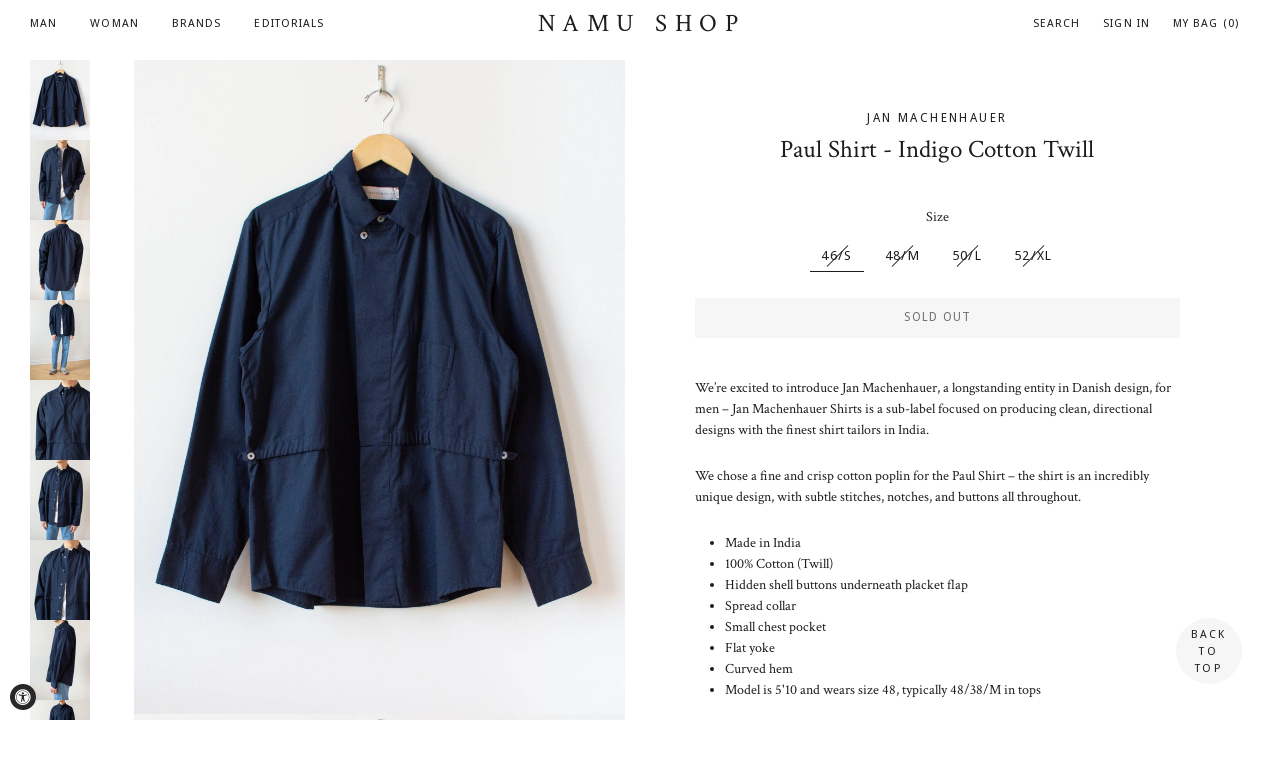

--- FILE ---
content_type: text/html; charset=utf-8
request_url: https://www.namu-shop.com/products/jan-machenhauer-paul-shirt-indigo-cotton-twill
body_size: 29558
content:
<!doctype html>
<!--[if lt IE 7]><html class="no-js lt-ie9 lt-ie8 lt-ie7" lang="en"> <![endif]-->
<!--[if IE 7]><html class="no-js lt-ie9 lt-ie8" lang="en"> <![endif]-->
<!--[if IE 8]><html class="no-js lt-ie9" lang="en"> <![endif]-->
<!--[if IE 9 ]><html class="ie9 no-js"> <![endif]-->
<!--[if (gt IE 9)|!(IE)]><!--> <html class="no-js"> <!--<![endif]-->
<head>
    <!-- Customize BL-->
      <script type="text/javascript" src="https://apps-shopify.ipblocker.io/s/api/file/rigorously-script.js?shop=namu-shop-tx.myshopify.com"></script>
    <!-- End Customize BL-->	
  
  <script id="pandectes-rules">   /* PANDECTES-GDPR: DO NOT MODIFY AUTO GENERATED CODE OF THIS SCRIPT */      window.PandectesSettings = {"store":{"plan":"basic","theme":"Brooklyn","primaryLocale":"en","adminMode":false},"tsPublished":1700596311,"declaration":{"showPurpose":false,"showProvider":false,"declIntroText":"We use cookies to optimize website functionality, analyze the performance, and provide personalized experience to you. Some cookies are essential to make the website operate and function correctly. Those cookies cannot be disabled. In this window you can manage your preference of cookies.","showDateGenerated":true},"language":{"languageMode":"Single","fallbackLanguage":"en","languageDetection":"browser","languagesSupported":[]},"texts":{"managed":{"headerText":{"en":"We respect your privacy"},"consentText":{"en":"This website uses cookies to ensure you get the best experience."},"dismissButtonText":{"en":"Ok"},"linkText":{"en":"Learn more"},"imprintText":{"en":"Imprint"},"preferencesButtonText":{"en":"Preferences"},"allowButtonText":{"en":"Accept"},"denyButtonText":{"en":"Decline"},"leaveSiteButtonText":{"en":"Leave this site"},"cookiePolicyText":{"en":"Cookie policy"},"preferencesPopupTitleText":{"en":"Manage consent preferences"},"preferencesPopupIntroText":{"en":"We use cookies to optimize website functionality, analyze the performance, and provide personalized experience to you. Some cookies are essential to make the website operate and function correctly. Those cookies cannot be disabled. In this window you can manage your preference of cookies."},"preferencesPopupCloseButtonText":{"en":"Close"},"preferencesPopupAcceptAllButtonText":{"en":"Accept all"},"preferencesPopupRejectAllButtonText":{"en":"Reject all"},"preferencesPopupSaveButtonText":{"en":"Save preferences"},"accessSectionTitleText":{"en":"Data portability"},"accessSectionParagraphText":{"en":"You have the right to request access to your data at any time."},"rectificationSectionTitleText":{"en":"Data Rectification"},"rectificationSectionParagraphText":{"en":"You have the right to request your data to be updated whenever you think it is appropriate."},"erasureSectionTitleText":{"en":"Right to be forgotten"},"erasureSectionParagraphText":{"en":"You have the right to ask all your data to be erased. After that, you will no longer be able to access your account."},"declIntroText":{"en":"We use cookies to optimize website functionality, analyze the performance, and provide personalized experience to you. Some cookies are essential to make the website operate and function correctly. Those cookies cannot be disabled. In this window you can manage your preference of cookies."}},"categories":{"strictlyNecessaryCookiesTitleText":{"en":"Strictly necessary cookies"},"functionalityCookiesTitleText":{"en":"Functional cookies"},"performanceCookiesTitleText":{"en":"Performance cookies"},"targetingCookiesTitleText":{"en":"Targeting cookies"},"unclassifiedCookiesTitleText":{"en":"Unclassified cookies"},"strictlyNecessaryCookiesDescriptionText":{"en":"These cookies are essential in order to enable you to move around the website and use its features, such as accessing secure areas of the website. The website cannot function properly without these cookies."},"functionalityCookiesDescriptionText":{"en":"These cookies enable the site to provide enhanced functionality and personalisation. They may be set by us or by third party providers whose services we have added to our pages. If you do not allow these cookies then some or all of these services may not function properly."},"performanceCookiesDescriptionText":{"en":"These cookies enable us to monitor and improve the performance of our website. For example, they allow us to count visits, identify traffic sources and see which parts of the site are most popular."},"targetingCookiesDescriptionText":{"en":"These cookies may be set through our site by our advertising partners. They may be used by those companies to build a profile of your interests and show you relevant adverts on other sites.    They do not store directly personal information, but are based on uniquely identifying your browser and internet device. If you do not allow these cookies, you will experience less targeted advertising."},"unclassifiedCookiesDescriptionText":{"en":"Unclassified cookies are cookies that we are in the process of classifying, together with the providers of individual cookies."}},"auto":{"declName":{"en":"Name"},"declPath":{"en":"Path"},"declType":{"en":"Type"},"declDomain":{"en":"Domain"},"declPurpose":{"en":"Purpose"},"declProvider":{"en":"Provider"},"declRetention":{"en":"Retention"},"declFirstParty":{"en":"First-party"},"declThirdParty":{"en":"Third-party"},"declSeconds":{"en":"seconds"},"declMinutes":{"en":"minutes"},"declHours":{"en":"hours"},"declDays":{"en":"days"},"declMonths":{"en":"months"},"declYears":{"en":"years"},"declSession":{"en":"Session"},"cookiesDetailsText":{"en":"Cookies details"},"preferencesPopupAlwaysAllowedText":{"en":"Always allowed"},"submitButton":{"en":"Submit"},"submittingButton":{"en":"Submitting..."},"cancelButton":{"en":"Cancel"},"guestsSupportInfoText":{"en":"Please login with your customer account to further proceed."},"guestsSupportEmailPlaceholder":{"en":"E-mail address"},"guestsSupportEmailValidationError":{"en":"Email is not valid"},"guestsSupportEmailSuccessTitle":{"en":"Thank you for your request"},"guestsSupportEmailFailureTitle":{"en":"A problem occurred"},"guestsSupportEmailSuccessMessage":{"en":"If you are registered as a customer of this store, you will soon receive an email with instructions on how to proceed."},"guestsSupportEmailFailureMessage":{"en":"Your request was not submitted. Please try again and if problem persists, contact store owner for assistance."},"confirmationSuccessTitle":{"en":"Your request is verified"},"confirmationFailureTitle":{"en":"A problem occurred"},"confirmationSuccessMessage":{"en":"We will soon get back to you as to your request."},"confirmationFailureMessage":{"en":"Your request was not verified. Please try again and if problem persists, contact store owner for assistance"},"consentSectionTitleText":{"en":"Your cookie consent"},"consentSectionNoConsentText":{"en":"You have not consented to the cookies policy of this website."},"consentSectionConsentedText":{"en":"You consented to the cookies policy of this website on"},"consentStatus":{"en":"Consent preference"},"consentDate":{"en":"Consent date"},"consentId":{"en":"Consent ID"},"consentSectionChangeConsentActionText":{"en":"Change consent preference"},"accessSectionGDPRRequestsActionText":{"en":"Data subject requests"},"accessSectionAccountInfoActionText":{"en":"Personal data"},"accessSectionOrdersRecordsActionText":{"en":"Orders"},"accessSectionDownloadReportActionText":{"en":"Request export"},"rectificationCommentPlaceholder":{"en":"Describe what you want to be updated"},"rectificationCommentValidationError":{"en":"Comment is required"},"rectificationSectionEditAccountActionText":{"en":"Request an update"},"erasureSectionRequestDeletionActionText":{"en":"Request personal data deletion"}}},"library":{"previewMode":false,"fadeInTimeout":0,"defaultBlocked":7,"showLink":true,"showImprintLink":false,"enabled":true,"cookie":{"name":"_pandectes_gdpr","expiryDays":365,"secure":true,"domain":""},"dismissOnScroll":false,"dismissOnWindowClick":false,"dismissOnTimeout":false,"palette":{"popup":{"background":"#FFFFFF","backgroundForCalculations":{"a":1,"b":255,"g":255,"r":255},"text":"#000000"},"button":{"background":"transparent","backgroundForCalculations":{"a":1,"b":255,"g":255,"r":255},"text":"#000000","textForCalculation":{"a":1,"b":0,"g":0,"r":0},"border":"#000000"}},"content":{"href":"https://namu-shop-tx.myshopify.com/policies/privacy-policy","imprintHref":"/","close":"&#10005;","target":"","logo":"<img class=\"cc-banner-logo\" height=\"40\" width=\"40\" src=\"https://cdn.shopify.com/s/files/1/1715/7529/t/2/assets/pandectes-logo.png?v=1700596133\" alt=\"Namu Shop\" />"},"window":"<div role=\"dialog\" aria-live=\"polite\" aria-label=\"cookieconsent\" aria-describedby=\"cookieconsent:desc\" id=\"pandectes-banner\" class=\"cc-window-wrapper cc-top-wrapper\"><div class=\"pd-cookie-banner-window cc-window {{classes}}\"><!--googleoff: all-->{{children}}<!--googleon: all--></div></div>","compliance":{"opt-both":"<div class=\"cc-compliance cc-highlight\">{{deny}}{{allow}}</div>"},"type":"opt-both","layouts":{"basic":"{{logo}}{{messagelink}}{{compliance}}{{close}}"},"position":"top","theme":"wired","revokable":true,"animateRevokable":false,"revokableReset":false,"revokableLogoUrl":"https://cdn.shopify.com/s/files/1/1715/7529/t/2/assets/pandectes-reopen-logo.png?v=1700596133","revokablePlacement":"bottom-left","revokableMarginHorizontal":15,"revokableMarginVertical":15,"static":false,"autoAttach":true,"hasTransition":true,"blacklistPage":[""]},"geolocation":{"brOnly":false,"caOnly":false,"chOnly":false,"euOnly":false,"jpOnly":false,"thOnly":false,"canadaOnly":false,"globalVisibility":true},"dsr":{"guestsSupport":false,"accessSectionDownloadReportAuto":false},"banner":{"resetTs":1700596132,"extraCss":"        .cc-banner-logo {max-width: 24em!important;}    @media(min-width: 768px) {.cc-window.cc-floating{max-width: 24em!important;width: 24em!important;}}    .cc-message, .cc-header, .cc-logo {text-align: left}    .cc-window-wrapper{z-index: 2147483647;}    .cc-window{z-index: 2147483647;font-family: inherit;}    .cc-header{font-family: inherit;}    .pd-cp-ui{font-family: inherit; background-color: #FFFFFF;color:#000000;}    button.pd-cp-btn, a.pd-cp-btn{}    input + .pd-cp-preferences-slider{background-color: rgba(0, 0, 0, 0.3)}    .pd-cp-scrolling-section::-webkit-scrollbar{background-color: rgba(0, 0, 0, 0.3)}    input:checked + .pd-cp-preferences-slider{background-color: rgba(0, 0, 0, 1)}    .pd-cp-scrolling-section::-webkit-scrollbar-thumb {background-color: rgba(0, 0, 0, 1)}    .pd-cp-ui-close{color:#000000;}    .pd-cp-preferences-slider:before{background-color: #FFFFFF}    .pd-cp-title:before {border-color: #000000!important}    .pd-cp-preferences-slider{background-color:#000000}    .pd-cp-toggle{color:#000000!important}    @media(max-width:699px) {.pd-cp-ui-close-top svg {fill: #000000}}    .pd-cp-toggle:hover,.pd-cp-toggle:visited,.pd-cp-toggle:active{color:#000000!important}    .pd-cookie-banner-window {box-shadow: 0 0 18px rgb(0 0 0 / 20%);}  ","customJavascript":null,"showPoweredBy":false,"hybridStrict":false,"cookiesBlockedByDefault":"7","isActive":false,"implicitSavePreferences":false,"cookieIcon":false,"blockBots":false,"showCookiesDetails":true,"hasTransition":true,"blockingPage":false,"showOnlyLandingPage":false,"leaveSiteUrl":"https://www.google.com","linkRespectStoreLang":false},"cookies":{"0":[{"name":"keep_alive","domain":"www.namu-shop.com","path":"/","provider":"Shopify","firstParty":true,"retention":"30 minute(s)","expires":30,"unit":"declMinutes","purpose":{"en":"Used in connection with buyer localization."}},{"name":"secure_customer_sig","domain":"www.namu-shop.com","path":"/","provider":"Shopify","firstParty":true,"retention":"1 year(s)","expires":1,"unit":"declYears","purpose":{"en":"Used in connection with customer login."}},{"name":"localization","domain":"www.namu-shop.com","path":"/","provider":"Shopify","firstParty":true,"retention":"1 year(s)","expires":1,"unit":"declYears","purpose":{"en":"Shopify store localization"}},{"name":"cart_currency","domain":"www.namu-shop.com","path":"/","provider":"Shopify","firstParty":true,"retention":"2 ","expires":2,"unit":"declSession","purpose":{"en":"The cookie is necessary for the secure checkout and payment function on the website. This function is provided by shopify.com."}},{"name":"_cmp_a","domain":".namu-shop.com","path":"/","provider":"Shopify","firstParty":false,"retention":"1 day(s)","expires":1,"unit":"declSession","purpose":{"en":"Used for managing customer privacy settings."}},{"name":"cookietest","domain":"www.namu-shop.com","path":"/","provider":"Shopify","firstParty":true,"retention":"Session","expires":1,"unit":"declSeconds","purpose":{"en":"Used to ensure our systems are working correctly."}},{"name":"shopify_pay_redirect","domain":"www.namu-shop.com","path":"/","provider":"Shopify","firstParty":true,"retention":"1 hour(s)","expires":1,"unit":"declHours","purpose":{"en":"The cookie is necessary for the secure checkout and payment function on the website. This function is provided by shopify.com."}},{"name":"customer_account_locale","domain":"shopify.com","path":"/17157529","provider":"Shopify","firstParty":false,"retention":"1 year(s)","expires":1,"unit":"declYears","purpose":{"en":"Used in connection with new customer accounts."}},{"name":"identity-state","domain":"shopify.com","path":"/","provider":"Shopify","firstParty":false,"retention":"1 day(s)","expires":1,"unit":"declSession","purpose":{"en":"Used in connection with customer authentication."}},{"name":"_secure_account_session_id","domain":"shopify.com","path":"/17157529","provider":"Shopify","firstParty":false,"retention":"1 month(s)","expires":1,"unit":"declMonths","purpose":{"en":"Used to track a user's session for new customer accounts."}},{"name":"cookietest","domain":"shopify.com","path":"/","provider":"Shopify","firstParty":false,"retention":"Session","expires":1,"unit":"declSeconds","purpose":{"en":"Used to ensure our systems are working correctly."}},{"name":"identity-state-b334b73aa676730830995d0875c49541","domain":"shopify.com","path":"/","provider":"Shopify","firstParty":false,"retention":"1 day(s)","expires":1,"unit":"declSession","purpose":{"en":""}}],"1":[],"2":[{"name":"_shopify_y","domain":".namu-shop.com","path":"/","provider":"Shopify","firstParty":false,"retention":"1 year(s)","expires":1,"unit":"declYears","purpose":{"en":"Shopify analytics."}},{"name":"_shopify_s","domain":".namu-shop.com","path":"/","provider":"Shopify","firstParty":false,"retention":"30 minute(s)","expires":30,"unit":"declMinutes","purpose":{"en":"Shopify analytics."}},{"name":"_shopify_sa_t","domain":".namu-shop.com","path":"/","provider":"Shopify","firstParty":false,"retention":"30 minute(s)","expires":30,"unit":"declMinutes","purpose":{"en":"Shopify analytics relating to marketing & referrals."}},{"name":"_shopify_sa_p","domain":".namu-shop.com","path":"/","provider":"Shopify","firstParty":false,"retention":"30 minute(s)","expires":30,"unit":"declMinutes","purpose":{"en":"Shopify analytics relating to marketing & referrals."}},{"name":"_gid","domain":".namu-shop.com","path":"/","provider":"Google","firstParty":false,"retention":"1 day(s)","expires":1,"unit":"declSession","purpose":{"en":"Cookie is placed by Google Analytics to count and track pageviews."}},{"name":"_gat","domain":".namu-shop.com","path":"/","provider":"Google","firstParty":false,"retention":"1 minute(s)","expires":1,"unit":"declMinutes","purpose":{"en":"Cookie is placed by Google Analytics to filter requests from bots."}},{"name":"_ga","domain":".namu-shop.com","path":"/","provider":"Google","firstParty":false,"retention":"1 year(s)","expires":1,"unit":"declYears","purpose":{"en":"Cookie is set by Google Analytics with unknown functionality"}},{"name":"_orig_referrer","domain":".namu-shop.com","path":"/","provider":"Shopify","firstParty":false,"retention":"2 ","expires":2,"unit":"declSession","purpose":{"en":"Tracks landing pages."}},{"name":"_landing_page","domain":".namu-shop.com","path":"/","provider":"Shopify","firstParty":false,"retention":"2 ","expires":2,"unit":"declSession","purpose":{"en":"Tracks landing pages."}},{"name":"_shopify_d","domain":"namu-shop.com","path":"/","provider":"Shopify","firstParty":false,"retention":"Session","expires":1,"unit":"declSeconds","purpose":{"en":"Shopify analytics."}},{"name":"_shopify_d","domain":"com","path":"/","provider":"Shopify","firstParty":false,"retention":"Session","expires":1,"unit":"declSeconds","purpose":{"en":"Shopify analytics."}},{"name":"qab_previous_pathname","domain":"www.namu-shop.com","path":"/","provider":"Hextom","firstParty":true,"retention":"Session","expires":-54,"unit":"declYears","purpose":{"en":"Used by Hextom for statistical data."}},{"name":"_shopify_d","domain":"shopify.com","path":"/","provider":"Shopify","firstParty":false,"retention":"Session","expires":1,"unit":"declSeconds","purpose":{"en":"Shopify analytics."}},{"name":"_shopify_y","domain":".shopify.com","path":"/","provider":"Shopify","firstParty":false,"retention":"1 year(s)","expires":1,"unit":"declYears","purpose":{"en":"Shopify analytics."}},{"name":"_shopify_s","domain":".shopify.com","path":"/","provider":"Shopify","firstParty":false,"retention":"30 minute(s)","expires":30,"unit":"declMinutes","purpose":{"en":"Shopify analytics."}},{"name":"_ga_P5W5DB2CKF","domain":".namu-shop.com","path":"/","provider":"Google","firstParty":false,"retention":"1 year(s)","expires":1,"unit":"declYears","purpose":{"en":""}}],"4":[],"8":[{"name":"wpm-domain-test","domain":"com","path":"/","provider":"Unknown","firstParty":false,"retention":"Session","expires":1,"unit":"declSeconds","purpose":{"en":""}},{"name":"wpm-domain-test","domain":"namu-shop.com","path":"/","provider":"Unknown","firstParty":false,"retention":"Session","expires":1,"unit":"declSeconds","purpose":{"en":""}},{"name":"_identity_session","domain":"shopify.com","path":"/","provider":"Unknown","firstParty":false,"retention":"1 year(s)","expires":1,"unit":"declYears","purpose":{"en":""}},{"name":"__Host-_identity_session_same_site","domain":"shopify.com","path":"/","provider":"Unknown","firstParty":false,"retention":"1 year(s)","expires":1,"unit":"declYears","purpose":{"en":""}},{"name":"wpm-domain-test","domain":"www.namu-shop.com","path":"/","provider":"Unknown","firstParty":true,"retention":"Session","expires":1,"unit":"declSeconds","purpose":{"en":""}},{"name":"device_id","domain":"shopify.com","path":"/","provider":"Unknown","firstParty":false,"retention":"1 year(s)","expires":1,"unit":"declYears","purpose":{"en":""}},{"name":"_pay_session","domain":"pay.shopify.com","path":"/","provider":"Unknown","firstParty":false,"retention":"Session","expires":-54,"unit":"declYears","purpose":{"en":""}},{"name":"request_method","domain":"shopify.com","path":"/","provider":"Unknown","firstParty":false,"retention":"Session","expires":-54,"unit":"declYears","purpose":{"en":""}},{"name":"device_fp_id","domain":"shopify.com","path":"/","provider":"Unknown","firstParty":false,"retention":"1 year(s)","expires":1,"unit":"declYears","purpose":{"en":""}},{"name":"_boomr_clss","domain":"https://www.namu-shop.com","path":"/","provider":"Unknown","firstParty":true,"retention":"Persistent","expires":1,"unit":"declYears","purpose":{"en":""}},{"name":"qab_payload","domain":"https://www.namu-shop.com","path":"/","provider":"Unknown","firstParty":true,"retention":"Session","expires":1,"unit":"declYears","purpose":{"en":""}},{"name":"bugsnag-anonymous-id","domain":"https://pay.shopify.com","path":"/","provider":"Unknown","firstParty":false,"retention":"Persistent","expires":1,"unit":"declYears","purpose":{"en":""}},{"name":"local-storage-test","domain":"https://www.namu-shop.com","path":"/","provider":"Unknown","firstParty":true,"retention":"Persistent","expires":1,"unit":"declYears","purpose":{"en":""}}]},"blocker":{"isActive":false,"googleConsentMode":{"id":"","analyticsId":"","isActive":false,"adStorageCategory":4,"analyticsStorageCategory":2,"personalizationStorageCategory":1,"functionalityStorageCategory":1,"customEvent":true,"securityStorageCategory":0,"redactData":true,"urlPassthrough":false},"facebookPixel":{"id":"","isActive":false,"ldu":false},"rakuten":{"isActive":false,"cmp":false,"ccpa":false},"gpcIsActive":false,"defaultBlocked":7,"patterns":{"whiteList":[],"blackList":{"1":[],"2":[],"4":[],"8":[]},"iframesWhiteList":[],"iframesBlackList":{"1":[],"2":[],"4":[],"8":[]},"beaconsWhiteList":[],"beaconsBlackList":{"1":[],"2":[],"4":[],"8":[]}}}}      !function(){"use strict";window.PandectesRules=window.PandectesRules||{},window.PandectesRules.manualBlacklist={1:[],2:[],4:[]},window.PandectesRules.blacklistedIFrames={1:[],2:[],4:[]},window.PandectesRules.blacklistedCss={1:[],2:[],4:[]},window.PandectesRules.blacklistedBeacons={1:[],2:[],4:[]};var e="javascript/blocked",t="_pandectes_gdpr";function n(e){return new RegExp(e.replace(/[/\\.+?$()]/g,"\\$&").replace("*","(.*)"))}var r=function(e){try{return JSON.parse(e)}catch(e){return!1}},a=function(e){var t=arguments.length>1&&void 0!==arguments[1]?arguments[1]:"log",n=new URLSearchParams(window.location.search);n.get("log")&&console[t]("PandectesRules: ".concat(e))};function i(e,t){var n=Object.keys(e);if(Object.getOwnPropertySymbols){var r=Object.getOwnPropertySymbols(e);t&&(r=r.filter((function(t){return Object.getOwnPropertyDescriptor(e,t).enumerable}))),n.push.apply(n,r)}return n}function s(e){for(var t=1;t<arguments.length;t++){var n=null!=arguments[t]?arguments[t]:{};t%2?i(Object(n),!0).forEach((function(t){o(e,t,n[t])})):Object.getOwnPropertyDescriptors?Object.defineProperties(e,Object.getOwnPropertyDescriptors(n)):i(Object(n)).forEach((function(t){Object.defineProperty(e,t,Object.getOwnPropertyDescriptor(n,t))}))}return e}function o(e,t,n){return t in e?Object.defineProperty(e,t,{value:n,enumerable:!0,configurable:!0,writable:!0}):e[t]=n,e}function c(e,t){return function(e){if(Array.isArray(e))return e}(e)||function(e,t){var n=null==e?null:"undefined"!=typeof Symbol&&e[Symbol.iterator]||e["@@iterator"];if(null==n)return;var r,a,i=[],s=!0,o=!1;try{for(n=n.call(e);!(s=(r=n.next()).done)&&(i.push(r.value),!t||i.length!==t);s=!0);}catch(e){o=!0,a=e}finally{try{s||null==n.return||n.return()}finally{if(o)throw a}}return i}(e,t)||u(e,t)||function(){throw new TypeError("Invalid attempt to destructure non-iterable instance.\nIn order to be iterable, non-array objects must have a [Symbol.iterator]() method.")}()}function l(e){return function(e){if(Array.isArray(e))return d(e)}(e)||function(e){if("undefined"!=typeof Symbol&&null!=e[Symbol.iterator]||null!=e["@@iterator"])return Array.from(e)}(e)||u(e)||function(){throw new TypeError("Invalid attempt to spread non-iterable instance.\nIn order to be iterable, non-array objects must have a [Symbol.iterator]() method.")}()}function u(e,t){if(e){if("string"==typeof e)return d(e,t);var n=Object.prototype.toString.call(e).slice(8,-1);return"Object"===n&&e.constructor&&(n=e.constructor.name),"Map"===n||"Set"===n?Array.from(e):"Arguments"===n||/^(?:Ui|I)nt(?:8|16|32)(?:Clamped)?Array$/.test(n)?d(e,t):void 0}}function d(e,t){(null==t||t>e.length)&&(t=e.length);for(var n=0,r=new Array(t);n<t;n++)r[n]=e[n];return r}var f=!(void 0===window.dataLayer||!Array.isArray(window.dataLayer)||!window.dataLayer.some((function(e){return"pandectes_full_scan"===e.event})));a("userAgent -> ".concat(window.navigator.userAgent.substring(0,50)));var p=function(){var e,n=arguments.length>0&&void 0!==arguments[0]?arguments[0]:t,a="; "+document.cookie,i=a.split("; "+n+"=");if(i.length<2)e={};else{var s=i.pop(),o=s.split(";");e=window.atob(o.shift())}var c=r(e);return!1!==c?c:e}(),g=window.PandectesSettings,y=g.banner.isActive,h=g.blocker.defaultBlocked,m=p&&null!==p.preferences&&void 0!==p.preferences?p.preferences:null,w=f?0:y?null===m?h:m:0,v={1:0==(1&w),2:0==(2&w),4:0==(4&w)},b=window.PandectesSettings.blocker.patterns,k=b.blackList,L=b.whiteList,S=b.iframesBlackList,P=b.iframesWhiteList,A=b.beaconsBlackList,C=b.beaconsWhiteList,_={blackList:[],whiteList:[],iframesBlackList:{1:[],2:[],4:[],8:[]},iframesWhiteList:[],beaconsBlackList:{1:[],2:[],4:[],8:[]},beaconsWhiteList:[]};[1,2,4].map((function(e){var t;v[e]||((t=_.blackList).push.apply(t,l(k[e].length?k[e].map(n):[])),_.iframesBlackList[e]=S[e].length?S[e].map(n):[],_.beaconsBlackList[e]=A[e].length?A[e].map(n):[])})),_.whiteList=L.length?L.map(n):[],_.iframesWhiteList=P.length?P.map(n):[],_.beaconsWhiteList=C.length?C.map(n):[];var B={scripts:[],iframes:{1:[],2:[],4:[]},beacons:{1:[],2:[],4:[]},css:{1:[],2:[],4:[]}},E=function(t,n){return t&&(!n||n!==e)&&(!_.blackList||_.blackList.some((function(e){return e.test(t)})))&&(!_.whiteList||_.whiteList.every((function(e){return!e.test(t)})))},O=function(e){var t=e.getAttribute("src");return _.blackList&&_.blackList.every((function(e){return!e.test(t)}))||_.whiteList&&_.whiteList.some((function(e){return e.test(t)}))},I=function(e,t){var n=_.iframesBlackList[t],r=_.iframesWhiteList;return e&&(!n||n.some((function(t){return t.test(e)})))&&(!r||r.every((function(t){return!t.test(e)})))},j=function(e,t){var n=_.beaconsBlackList[t],r=_.beaconsWhiteList;return e&&(!n||n.some((function(t){return t.test(e)})))&&(!r||r.every((function(t){return!t.test(e)})))},R=new MutationObserver((function(e){for(var t=0;t<e.length;t++)for(var n=e[t].addedNodes,r=0;r<n.length;r++){var a=n[r],i=a.dataset&&a.dataset.cookiecategory;if(1===a.nodeType&&"LINK"===a.tagName){var s=a.dataset&&a.dataset.href;if(s&&i)switch(i){case"functionality":case"C0001":B.css[1].push(s);break;case"performance":case"C0002":B.css[2].push(s);break;case"targeting":case"C0003":B.css[4].push(s)}}}})),T=new MutationObserver((function(t){for(var n=0;n<t.length;n++)for(var r=t[n].addedNodes,a=function(t){var n=r[t],a=n.src||n.dataset&&n.dataset.src,i=n.dataset&&n.dataset.cookiecategory;if(1===n.nodeType&&"IFRAME"===n.tagName){if(a){var s=!1;I(a,1)||"functionality"===i||"C0001"===i?(s=!0,B.iframes[1].push(a)):I(a,2)||"performance"===i||"C0002"===i?(s=!0,B.iframes[2].push(a)):(I(a,4)||"targeting"===i||"C0003"===i)&&(s=!0,B.iframes[4].push(a)),s&&(n.removeAttribute("src"),n.setAttribute("data-src",a))}}else if(1===n.nodeType&&"IMG"===n.tagName){if(a){var o=!1;j(a,1)?(o=!0,B.beacons[1].push(a)):j(a,2)?(o=!0,B.beacons[2].push(a)):j(a,4)&&(o=!0,B.beacons[4].push(a)),o&&(n.removeAttribute("src"),n.setAttribute("data-src",a))}}else if(1===n.nodeType&&"LINK"===n.tagName){var c=n.dataset&&n.dataset.href;if(c&&i)switch(i){case"functionality":case"C0001":B.css[1].push(c);break;case"performance":case"C0002":B.css[2].push(c);break;case"targeting":case"C0003":B.css[4].push(c)}}else if(1===n.nodeType&&"SCRIPT"===n.tagName){var l=n.type,u=!1;if(E(a,l))u=!0;else if(a&&i)switch(i){case"functionality":case"C0001":u=!0,window.PandectesRules.manualBlacklist[1].push(a);break;case"performance":case"C0002":u=!0,window.PandectesRules.manualBlacklist[2].push(a);break;case"targeting":case"C0003":u=!0,window.PandectesRules.manualBlacklist[4].push(a)}if(u){B.scripts.push([n,l]),n.type=e;n.addEventListener("beforescriptexecute",(function t(r){n.getAttribute("type")===e&&r.preventDefault(),n.removeEventListener("beforescriptexecute",t)})),n.parentElement&&n.parentElement.removeChild(n)}}},i=0;i<r.length;i++)a(i)})),x=document.createElement,N={src:Object.getOwnPropertyDescriptor(HTMLScriptElement.prototype,"src"),type:Object.getOwnPropertyDescriptor(HTMLScriptElement.prototype,"type")};window.PandectesRules.unblockCss=function(e){var t=B.css[e]||[];t.length&&a("Unblocking CSS for ".concat(e)),t.forEach((function(e){var t=document.querySelector('link[data-href^="'.concat(e,'"]'));t.removeAttribute("data-href"),t.href=e})),B.css[e]=[]},window.PandectesRules.unblockIFrames=function(e){var t=B.iframes[e]||[];t.length&&a("Unblocking IFrames for ".concat(e)),_.iframesBlackList[e]=[],t.forEach((function(e){var t=document.querySelector('iframe[data-src^="'.concat(e,'"]'));t.removeAttribute("data-src"),t.src=e})),B.iframes[e]=[]},window.PandectesRules.unblockBeacons=function(e){var t=B.beacons[e]||[];t.length&&a("Unblocking Beacons for ".concat(e)),_.beaconsBlackList[e]=[],t.forEach((function(e){var t=document.querySelector('img[data-src^="'.concat(e,'"]'));t.removeAttribute("data-src"),t.src=e})),B.beacons[e]=[]},window.PandectesRules.unblockInlineScripts=function(e){var t=1===e?"functionality":2===e?"performance":"targeting";document.querySelectorAll('script[type="javascript/blocked"][data-cookiecategory="'.concat(t,'"]')).forEach((function(e){var t=e.textContent;e.parentNode.removeChild(e);var n=document.createElement("script");n.type="text/javascript",n.textContent=t,document.body.appendChild(n)}))},window.PandectesRules.unblock=function(t){t.length<1?(_.blackList=[],_.whiteList=[],_.iframesBlackList=[],_.iframesWhiteList=[]):(_.blackList&&(_.blackList=_.blackList.filter((function(e){return t.every((function(t){return"string"==typeof t?!e.test(t):t instanceof RegExp?e.toString()!==t.toString():void 0}))}))),_.whiteList&&(_.whiteList=[].concat(l(_.whiteList),l(t.map((function(e){if("string"==typeof e){var t=".*"+n(e)+".*";if(_.whiteList.every((function(e){return e.toString()!==t.toString()})))return new RegExp(t)}else if(e instanceof RegExp&&_.whiteList.every((function(t){return t.toString()!==e.toString()})))return e;return null})).filter(Boolean)))));for(var r=document.querySelectorAll('script[type="'.concat(e,'"]')),i=0;i<r.length;i++){var s=r[i];O(s)&&(B.scripts.push([s,"application/javascript"]),s.parentElement.removeChild(s))}var o=0;l(B.scripts).forEach((function(e,t){var n=c(e,2),r=n[0],a=n[1];if(O(r)){for(var i=document.createElement("script"),s=0;s<r.attributes.length;s++){var l=r.attributes[s];"src"!==l.name&&"type"!==l.name&&i.setAttribute(l.name,r.attributes[s].value)}i.setAttribute("src",r.src),i.setAttribute("type",a||"application/javascript"),document.head.appendChild(i),B.scripts.splice(t-o,1),o++}})),0==_.blackList.length&&0===_.iframesBlackList[1].length&&0===_.iframesBlackList[2].length&&0===_.iframesBlackList[4].length&&0===_.beaconsBlackList[1].length&&0===_.beaconsBlackList[2].length&&0===_.beaconsBlackList[4].length&&(a("Disconnecting observers"),T.disconnect(),R.disconnect())};var M,D,W=window.PandectesSettings.store.adminMode,F=window.PandectesSettings.blocker;M=function(){!function(){var e=window.Shopify.trackingConsent;try{var t=W&&!window.Shopify.AdminBarInjector,n={preferences:0==(1&w)||f||t,analytics:0==(2&w)||f||t,marketing:0==(4&w)||f||t};e.firstPartyMarketingAllowed()===n.marketing&&e.analyticsProcessingAllowed()===n.analytics&&e.preferencesProcessingAllowed()===n.preferences||e.setTrackingConsent(n,(function(e){e&&e.error?a("Shopify.customerPrivacy API - failed to setTrackingConsent"):a("Shopify.customerPrivacy API - setTrackingConsent(".concat(JSON.stringify(n),")"))}))}catch(e){a("Shopify.customerPrivacy API - exception")}}(),function(){var e=window.Shopify.trackingConsent,t=e.currentVisitorConsent();if(F.gpcIsActive&&"CCPA"===e.getRegulation()&&"no"===t.gpc&&"yes"!==t.sale_of_data){var n={sale_of_data:!1};e.setTrackingConsent(n,(function(e){e&&e.error?a("Shopify.customerPrivacy API - failed to setTrackingConsent({".concat(JSON.stringify(n),")")):a("Shopify.customerPrivacy API - setTrackingConsent(".concat(JSON.stringify(n),")"))}))}}()},D=null,window.Shopify&&window.Shopify.loadFeatures&&window.Shopify.trackingConsent?M():D=setInterval((function(){window.Shopify&&window.Shopify.loadFeatures&&(clearInterval(D),window.Shopify.loadFeatures([{name:"consent-tracking-api",version:"0.1"}],(function(e){e?a("Shopify.customerPrivacy API - failed to load"):(a("Shopify.customerPrivacy API - loaded"),M())})))}),10);var z=window.PandectesSettings,U=z.banner.isActive,q=z.blocker.googleConsentMode,J=q.isActive,H=q.customEvent,$=q.redactData,G=q.urlPassthrough,K=q.adStorageCategory,V=q.analyticsStorageCategory,Y=q.functionalityStorageCategory,Q=q.personalizationStorageCategory,X=q.securityStorageCategory;function Z(){window.dataLayer.push(arguments)}window.dataLayer=window.dataLayer||[];var ee,te,ne={hasInitialized:!1,ads_data_redaction:!1,url_passthrough:!1,storage:{ad_storage:"granted",analytics_storage:"granted",functionality_storage:"granted",personalization_storage:"granted",security_storage:"granted",wait_for_update:500}};if(U&&J){var re=0==(w&K)?"granted":"denied",ae=0==(w&V)?"granted":"denied",ie=0==(w&Y)?"granted":"denied",se=0==(w&Q)?"granted":"denied",oe=0==(w&X)?"granted":"denied";ne.hasInitialized=!0,ne.ads_data_redaction="denied"===re&&$,ne.url_passthrough=G,ne.storage.ad_storage=re,ne.storage.analytics_storage=ae,ne.storage.functionality_storage=ie,ne.storage.personalization_storage=se,ne.storage.security_storage=oe,ne.ads_data_redaction&&Z("set","ads_data_redaction",ne.ads_data_redaction),ne.url_passthrough&&Z("set","url_passthrough",ne.url_passthrough),Z("consent","default",ne.storage),a("Google consent mode initialized")}U&&H&&(te=7===(ee=w)?"deny":0===ee?"allow":"mixed",window.dataLayer.push({event:"Pandectes_Consent_Update",pandectes_status:te,pandectes_categories:{C0000:"allow",C0001:v[1]?"allow":"deny",C0002:v[2]?"allow":"deny",C0003:v[4]?"allow":"deny"}}),a("PandectesCustomEvent pushed to the dataLayer")),window.PandectesRules.gcm=ne;var ce=window.PandectesSettings,le=ce.banner.isActive,ue=ce.blocker.isActive;a("Blocker -> "+(ue?"Active":"Inactive")),a("Banner -> "+(le?"Active":"Inactive")),a("ActualPrefs -> "+w);var de=null===m&&/\/checkouts\//.test(window.location.pathname);0!==w&&!1===f&&ue&&!de?(a("Blocker will execute"),document.createElement=function(){for(var t=arguments.length,n=new Array(t),r=0;r<t;r++)n[r]=arguments[r];if("script"!==n[0].toLowerCase())return x.bind?x.bind(document).apply(void 0,n):x;var a=x.bind(document).apply(void 0,n);try{Object.defineProperties(a,{src:s(s({},N.src),{},{set:function(t){E(t,a.type)&&N.type.set.call(this,e),N.src.set.call(this,t)}}),type:s(s({},N.type),{},{get:function(){var t=N.type.get.call(this);return t===e||E(this.src,t)?null:t},set:function(t){var n=E(a.src,a.type)?e:t;N.type.set.call(this,n)}})}),a.setAttribute=function(t,n){if("type"===t){var r=E(a.src,a.type)?e:n;N.type.set.call(a,r)}else"src"===t?(E(n,a.type)&&N.type.set.call(a,e),N.src.set.call(a,n)):HTMLScriptElement.prototype.setAttribute.call(a,t,n)}}catch(e){console.warn("Yett: unable to prevent script execution for script src ",a.src,".\n",'A likely cause would be because you are using a third-party browser extension that monkey patches the "document.createElement" function.')}return a},T.observe(document.documentElement,{childList:!0,subtree:!0}),R.observe(document.documentElement,{childList:!0,subtree:!0})):a("Blocker will not execute")}();
</script>
<!-- Start of Booster Apps Seo-0.1-->
<title>Namu Shop - Jan Machenhauer Paul Shirt - Indigo Cotton Twill</title><meta name="description" content="We’re excited to introduce Jan Machenhauer, a longstanding entity in Danish design, for men – Jan Machenhauer Shirts is a sub-label focused on producing clean, directional designs with the finest shirt tailors in India.We chose a fine and crisp c..." /><script type="application/ld+json">
  {
    "@context": "https://schema.org",
    "@type": "WebSite",
    "name": "Namu Shop",
    "url": "https://www.namu-shop.com",
    "potentialAction": {
      "@type": "SearchAction",
      "query-input": "required name=query",
      "target": "https://www.namu-shop.com/search?q={query}"
    }
  }
</script><script type="application/ld+json">
  {
    "@context": "https://schema.org",
    "@type": "Product",
    "name": "Paul Shirt - Indigo Cotton Twill",
    "brand": {"@type": "Brand","name": "Jan Machenhauer"},
    "sku": "",
    "mpn": "",
    "description": "We’re excited to introduce Jan Machenhauer, a longstanding entity in Danish design, for men – Jan Machenhauer Shirts is a sub-label focused on producing clean, directional designs with the finest shirt tailors in India.\nWe chose a fine and crisp cotton poplin for the Paul Shirt – the shirt is an incredibly unique design, with subtle stitches, notches, and buttons all throughout.\n\nMade in India\n100% Cotton (Twill)\nHidden shell buttons underneath placket flap\nSpread collar\nSmall chest pocket\nFlat yoke\nCurved hem\nModel is 5'10 and wears size 48, typically 48\/38\/M in tops\n",
    "url": "https://www.namu-shop.com/products/jan-machenhauer-paul-shirt-indigo-cotton-twill","image": "https://www.namu-shop.com/cdn/shop/products/namu-shop-jan-machenhauer-paul-shirt-indigo-cotton-twill-1_1800x.jpg?v=1670929311","itemCondition": "https://schema.org/NewCondition",
    "offers": [{
          "@type": "Offer","price": "184.00","priceCurrency": "USD",
          "itemCondition": "https://schema.org/NewCondition",
          "url": "https://www.namu-shop.com/products/jan-machenhauer-paul-shirt-indigo-cotton-twill?variant=37982388912314",
          "sku": "",
          "mpn": "",
          "availability" : "https://schema.org/OutOfStock",
          "priceValidUntil": "2026-02-18","gtin14": ""},{
          "@type": "Offer","price": "184.00","priceCurrency": "USD",
          "itemCondition": "https://schema.org/NewCondition",
          "url": "https://www.namu-shop.com/products/jan-machenhauer-paul-shirt-indigo-cotton-twill?variant=37982388945082",
          "sku": "",
          "mpn": "",
          "availability" : "https://schema.org/OutOfStock",
          "priceValidUntil": "2026-02-18","gtin14": ""},{
          "@type": "Offer","price": "184.00","priceCurrency": "USD",
          "itemCondition": "https://schema.org/NewCondition",
          "url": "https://www.namu-shop.com/products/jan-machenhauer-paul-shirt-indigo-cotton-twill?variant=37982388977850",
          "sku": "",
          "mpn": "",
          "availability" : "https://schema.org/OutOfStock",
          "priceValidUntil": "2026-02-18","gtin14": ""},{
          "@type": "Offer","price": "184.00","priceCurrency": "USD",
          "itemCondition": "https://schema.org/NewCondition",
          "url": "https://www.namu-shop.com/products/jan-machenhauer-paul-shirt-indigo-cotton-twill?variant=37982389010618",
          "sku": "",
          "mpn": "",
          "availability" : "https://schema.org/OutOfStock",
          "priceValidUntil": "2026-02-18","gtin14": ""}]}
</script>
<!-- end of Booster Apps SEO -->

  
  

  <!-- Basic page needs ================================================== -->
  <meta charset="utf-8">
  <meta http-equiv="X-UA-Compatible" content="IE=edge,chrome=1">

  
    <link rel="shortcut icon" href="//www.namu-shop.com/cdn/shop/files/namu_5408fea2-f4e8-4d67-9dd5-8e6e06d2ab0f_32x32.jpg?v=1634088276" type="image/png" />
  

  <!-- Title and description ================================================== -->
  
<!-- Added by AVADA SEO Suite -->

<!-- /Added by AVADA SEO Suite -->


  
    <link rel="canonical" href="https://www.namu-shop.com/products/jan-machenhauer-paul-shirt-indigo-cotton-twill" />
  
  
  
  

  <meta name="keywords" content="Ichi Antiquites Goldwin Maillot Anaak Anatomica Eastlogue">
  
  <!-- Helpers ================================================== -->
  <!-- /snippets/social-meta-tags.liquid -->


  <meta property="og:type" content="product">
  <meta property="og:title" content="Paul Shirt - Indigo Cotton Twill">
  <meta property="og:url" content="https://www.namu-shop.com/products/jan-machenhauer-paul-shirt-indigo-cotton-twill">
  <meta property="og:description" content="We’re excited to introduce Jan Machenhauer, a longstanding entity in Danish design, for men – Jan Machenhauer Shirts is a sub-label focused on producing clean, directional designs with the finest shirt tailors in India.
We chose a fine and crisp cotton poplin for the Paul Shirt – the shirt is an incredibly unique design, with subtle stitches, notches, and buttons all throughout.

Made in India
100% Cotton (Twill)
Hidden shell buttons underneath placket flap
Spread collar
Small chest pocket
Flat yoke
Curved hem
Model is 5&#39;10 and wears size 48, typically 48/38/M in tops
">
  
    <meta property="og:image" content="http://www.namu-shop.com/cdn/shop/products/namu-shop-jan-machenhauer-paul-shirt-indigo-cotton-twill-3_grande.jpg?v=1670929318">
    <meta property="og:image:secure_url" content="https://www.namu-shop.com/cdn/shop/products/namu-shop-jan-machenhauer-paul-shirt-indigo-cotton-twill-3_grande.jpg?v=1670929318">
  
    <meta property="og:image" content="http://www.namu-shop.com/cdn/shop/products/namu-shop-jan-machenhauer-paul-shirt-indigo-cotton-twill-2_grande.jpg?v=1670929314">
    <meta property="og:image:secure_url" content="https://www.namu-shop.com/cdn/shop/products/namu-shop-jan-machenhauer-paul-shirt-indigo-cotton-twill-2_grande.jpg?v=1670929314">
  
    <meta property="og:image" content="http://www.namu-shop.com/cdn/shop/products/namu-shop-jan-machenhauer-paul-shirt-indigo-cotton-twill-1_grande.jpg?v=1670929311">
    <meta property="og:image:secure_url" content="https://www.namu-shop.com/cdn/shop/products/namu-shop-jan-machenhauer-paul-shirt-indigo-cotton-twill-1_grande.jpg?v=1670929311">
  
  <meta property="og:price:amount" content="184.00">
  <meta property="og:price:currency" content="USD">

<meta property="og:site_name" content="Namu Shop">



  <meta name="twitter:card" content="summary">



  <meta name="twitter:title" content="Paul Shirt - Indigo Cotton Twill">
  <meta name="twitter:description" content="We’re excited to introduce Jan Machenhauer, a longstanding entity in Danish design, for men – Jan Machenhauer Shirts is a sub-label focused on producing clean, directional designs with the finest shir">


  <link rel="canonical" href="https://www.namu-shop.com/products/jan-machenhauer-paul-shirt-indigo-cotton-twill">
  <meta name="viewport" content="width=device-width,initial-scale=1,shrink-to-fit=no">
  <meta name="theme-color" content="#282828">

  <!-- CSS ================================================== -->
  <link href="//www.namu-shop.com/cdn/shop/t/2/assets/timber.scss.css?v=56398154651197206991696682916" rel="stylesheet" type="text/css" media="all" />
  <link href="//www.namu-shop.com/cdn/shop/t/2/assets/theme.scss.css?v=94191887860821512741767650064" rel="stylesheet" type="text/css" media="all" />
  
  
  
  <link href="//fonts.googleapis.com/css?family=Crimson+Text:400" rel="stylesheet" type="text/css" media="all" />


  


  
    
    
    <link href="//fonts.googleapis.com/css?family=Droid+Sans:400" rel="stylesheet" type="text/css" media="all" />
  



  <!-- Sections ================================================== -->
  <script>
    window.theme = window.theme || {};
    theme.strings = {
      zoomClose: "Close (Esc)",
      zoomPrev: "Previous (Left arrow key)",
      zoomNext: "Next (Right arrow key)",
      moneyFormat: "${{amount}}"
    };
    theme.settings = {
      cartType: "drawer",
      gridType: "collage"
    };
  </script>

  <!--[if (gt IE 9)|!(IE)]><!--><script src="//www.namu-shop.com/cdn/shop/t/2/assets/theme.js?v=82582122103227237201525665551" defer="defer"></script><!--<![endif]-->
  <!--[if lte IE 9]><script src="//www.namu-shop.com/cdn/shop/t/2/assets/theme.js?v=82582122103227237201525665551"></script><![endif]-->

  <!-- Header hook for plugins ================================================== -->
  <script>window.performance && window.performance.mark && window.performance.mark('shopify.content_for_header.start');</script><meta id="shopify-digital-wallet" name="shopify-digital-wallet" content="/17157529/digital_wallets/dialog">
<meta name="shopify-checkout-api-token" content="388889a2ebe69ac9421179ee7ef9ab48">
<link rel="alternate" type="application/json+oembed" href="https://www.namu-shop.com/products/jan-machenhauer-paul-shirt-indigo-cotton-twill.oembed">
<script async="async" src="/checkouts/internal/preloads.js?locale=en-US"></script>
<link rel="preconnect" href="https://shop.app" crossorigin="anonymous">
<script async="async" src="https://shop.app/checkouts/internal/preloads.js?locale=en-US&shop_id=17157529" crossorigin="anonymous"></script>
<script id="apple-pay-shop-capabilities" type="application/json">{"shopId":17157529,"countryCode":"US","currencyCode":"USD","merchantCapabilities":["supports3DS"],"merchantId":"gid:\/\/shopify\/Shop\/17157529","merchantName":"Namu Shop","requiredBillingContactFields":["postalAddress","email","phone"],"requiredShippingContactFields":["postalAddress","email","phone"],"shippingType":"shipping","supportedNetworks":["visa","masterCard","amex","discover","elo","jcb"],"total":{"type":"pending","label":"Namu Shop","amount":"1.00"},"shopifyPaymentsEnabled":true,"supportsSubscriptions":true}</script>
<script id="shopify-features" type="application/json">{"accessToken":"388889a2ebe69ac9421179ee7ef9ab48","betas":["rich-media-storefront-analytics"],"domain":"www.namu-shop.com","predictiveSearch":true,"shopId":17157529,"locale":"en"}</script>
<script>var Shopify = Shopify || {};
Shopify.shop = "namu-shop-tx.myshopify.com";
Shopify.locale = "en";
Shopify.currency = {"active":"USD","rate":"1.0"};
Shopify.country = "US";
Shopify.theme = {"name":"Brooklyn","id":175111428,"schema_name":"Brooklyn","schema_version":"1.0.0","theme_store_id":730,"role":"main"};
Shopify.theme.handle = "null";
Shopify.theme.style = {"id":null,"handle":null};
Shopify.cdnHost = "www.namu-shop.com/cdn";
Shopify.routes = Shopify.routes || {};
Shopify.routes.root = "/";</script>
<script type="module">!function(o){(o.Shopify=o.Shopify||{}).modules=!0}(window);</script>
<script>!function(o){function n(){var o=[];function n(){o.push(Array.prototype.slice.apply(arguments))}return n.q=o,n}var t=o.Shopify=o.Shopify||{};t.loadFeatures=n(),t.autoloadFeatures=n()}(window);</script>
<script>
  window.ShopifyPay = window.ShopifyPay || {};
  window.ShopifyPay.apiHost = "shop.app\/pay";
  window.ShopifyPay.redirectState = null;
</script>
<script id="shop-js-analytics" type="application/json">{"pageType":"product"}</script>
<script defer="defer" async type="module" src="//www.namu-shop.com/cdn/shopifycloud/shop-js/modules/v2/client.init-shop-cart-sync_C5BV16lS.en.esm.js"></script>
<script defer="defer" async type="module" src="//www.namu-shop.com/cdn/shopifycloud/shop-js/modules/v2/chunk.common_CygWptCX.esm.js"></script>
<script type="module">
  await import("//www.namu-shop.com/cdn/shopifycloud/shop-js/modules/v2/client.init-shop-cart-sync_C5BV16lS.en.esm.js");
await import("//www.namu-shop.com/cdn/shopifycloud/shop-js/modules/v2/chunk.common_CygWptCX.esm.js");

  window.Shopify.SignInWithShop?.initShopCartSync?.({"fedCMEnabled":true,"windoidEnabled":true});

</script>
<script>
  window.Shopify = window.Shopify || {};
  if (!window.Shopify.featureAssets) window.Shopify.featureAssets = {};
  window.Shopify.featureAssets['shop-js'] = {"shop-cart-sync":["modules/v2/client.shop-cart-sync_ZFArdW7E.en.esm.js","modules/v2/chunk.common_CygWptCX.esm.js"],"init-fed-cm":["modules/v2/client.init-fed-cm_CmiC4vf6.en.esm.js","modules/v2/chunk.common_CygWptCX.esm.js"],"shop-cash-offers":["modules/v2/client.shop-cash-offers_DOA2yAJr.en.esm.js","modules/v2/chunk.common_CygWptCX.esm.js","modules/v2/chunk.modal_D71HUcav.esm.js"],"shop-button":["modules/v2/client.shop-button_tlx5R9nI.en.esm.js","modules/v2/chunk.common_CygWptCX.esm.js"],"shop-toast-manager":["modules/v2/client.shop-toast-manager_ClPi3nE9.en.esm.js","modules/v2/chunk.common_CygWptCX.esm.js"],"init-shop-cart-sync":["modules/v2/client.init-shop-cart-sync_C5BV16lS.en.esm.js","modules/v2/chunk.common_CygWptCX.esm.js"],"avatar":["modules/v2/client.avatar_BTnouDA3.en.esm.js"],"init-windoid":["modules/v2/client.init-windoid_sURxWdc1.en.esm.js","modules/v2/chunk.common_CygWptCX.esm.js"],"init-shop-email-lookup-coordinator":["modules/v2/client.init-shop-email-lookup-coordinator_B8hsDcYM.en.esm.js","modules/v2/chunk.common_CygWptCX.esm.js"],"pay-button":["modules/v2/client.pay-button_FdsNuTd3.en.esm.js","modules/v2/chunk.common_CygWptCX.esm.js"],"shop-login-button":["modules/v2/client.shop-login-button_C5VAVYt1.en.esm.js","modules/v2/chunk.common_CygWptCX.esm.js","modules/v2/chunk.modal_D71HUcav.esm.js"],"init-customer-accounts-sign-up":["modules/v2/client.init-customer-accounts-sign-up_CPSyQ0Tj.en.esm.js","modules/v2/client.shop-login-button_C5VAVYt1.en.esm.js","modules/v2/chunk.common_CygWptCX.esm.js","modules/v2/chunk.modal_D71HUcav.esm.js"],"init-shop-for-new-customer-accounts":["modules/v2/client.init-shop-for-new-customer-accounts_ChsxoAhi.en.esm.js","modules/v2/client.shop-login-button_C5VAVYt1.en.esm.js","modules/v2/chunk.common_CygWptCX.esm.js","modules/v2/chunk.modal_D71HUcav.esm.js"],"init-customer-accounts":["modules/v2/client.init-customer-accounts_DxDtT_ad.en.esm.js","modules/v2/client.shop-login-button_C5VAVYt1.en.esm.js","modules/v2/chunk.common_CygWptCX.esm.js","modules/v2/chunk.modal_D71HUcav.esm.js"],"shop-follow-button":["modules/v2/client.shop-follow-button_Cva4Ekp9.en.esm.js","modules/v2/chunk.common_CygWptCX.esm.js","modules/v2/chunk.modal_D71HUcav.esm.js"],"checkout-modal":["modules/v2/client.checkout-modal_BPM8l0SH.en.esm.js","modules/v2/chunk.common_CygWptCX.esm.js","modules/v2/chunk.modal_D71HUcav.esm.js"],"lead-capture":["modules/v2/client.lead-capture_Bi8yE_yS.en.esm.js","modules/v2/chunk.common_CygWptCX.esm.js","modules/v2/chunk.modal_D71HUcav.esm.js"],"shop-login":["modules/v2/client.shop-login_D6lNrXab.en.esm.js","modules/v2/chunk.common_CygWptCX.esm.js","modules/v2/chunk.modal_D71HUcav.esm.js"],"payment-terms":["modules/v2/client.payment-terms_CZxnsJam.en.esm.js","modules/v2/chunk.common_CygWptCX.esm.js","modules/v2/chunk.modal_D71HUcav.esm.js"]};
</script>
<script>(function() {
  var isLoaded = false;
  function asyncLoad() {
    if (isLoaded) return;
    isLoaded = true;
    var urls = ["https:\/\/static.mailerlite.com\/data\/a\/1351\/1351988\/universal_x4z2z8c1s4_load.js?shop=namu-shop-tx.myshopify.com","https:\/\/cdn.hextom.com\/js\/quickannouncementbar.js?shop=namu-shop-tx.myshopify.com"];
    for (var i = 0; i < urls.length; i++) {
      var s = document.createElement('script');
      s.type = 'text/javascript';
      s.async = true;
      s.src = urls[i];
      var x = document.getElementsByTagName('script')[0];
      x.parentNode.insertBefore(s, x);
    }
  };
  if(window.attachEvent) {
    window.attachEvent('onload', asyncLoad);
  } else {
    window.addEventListener('load', asyncLoad, false);
  }
})();</script>
<script id="__st">var __st={"a":17157529,"offset":-21600,"reqid":"823f29f8-e14e-4888-8e4a-2048b51b55b8-1768852469","pageurl":"www.namu-shop.com\/products\/jan-machenhauer-paul-shirt-indigo-cotton-twill","u":"1126767aaf40","p":"product","rtyp":"product","rid":6188543639738};</script>
<script>window.ShopifyPaypalV4VisibilityTracking = true;</script>
<script id="captcha-bootstrap">!function(){'use strict';const t='contact',e='account',n='new_comment',o=[[t,t],['blogs',n],['comments',n],[t,'customer']],c=[[e,'customer_login'],[e,'guest_login'],[e,'recover_customer_password'],[e,'create_customer']],r=t=>t.map((([t,e])=>`form[action*='/${t}']:not([data-nocaptcha='true']) input[name='form_type'][value='${e}']`)).join(','),a=t=>()=>t?[...document.querySelectorAll(t)].map((t=>t.form)):[];function s(){const t=[...o],e=r(t);return a(e)}const i='password',u='form_key',d=['recaptcha-v3-token','g-recaptcha-response','h-captcha-response',i],f=()=>{try{return window.sessionStorage}catch{return}},m='__shopify_v',_=t=>t.elements[u];function p(t,e,n=!1){try{const o=window.sessionStorage,c=JSON.parse(o.getItem(e)),{data:r}=function(t){const{data:e,action:n}=t;return t[m]||n?{data:e,action:n}:{data:t,action:n}}(c);for(const[e,n]of Object.entries(r))t.elements[e]&&(t.elements[e].value=n);n&&o.removeItem(e)}catch(o){console.error('form repopulation failed',{error:o})}}const l='form_type',E='cptcha';function T(t){t.dataset[E]=!0}const w=window,h=w.document,L='Shopify',v='ce_forms',y='captcha';let A=!1;((t,e)=>{const n=(g='f06e6c50-85a8-45c8-87d0-21a2b65856fe',I='https://cdn.shopify.com/shopifycloud/storefront-forms-hcaptcha/ce_storefront_forms_captcha_hcaptcha.v1.5.2.iife.js',D={infoText:'Protected by hCaptcha',privacyText:'Privacy',termsText:'Terms'},(t,e,n)=>{const o=w[L][v],c=o.bindForm;if(c)return c(t,g,e,D).then(n);var r;o.q.push([[t,g,e,D],n]),r=I,A||(h.body.append(Object.assign(h.createElement('script'),{id:'captcha-provider',async:!0,src:r})),A=!0)});var g,I,D;w[L]=w[L]||{},w[L][v]=w[L][v]||{},w[L][v].q=[],w[L][y]=w[L][y]||{},w[L][y].protect=function(t,e){n(t,void 0,e),T(t)},Object.freeze(w[L][y]),function(t,e,n,w,h,L){const[v,y,A,g]=function(t,e,n){const i=e?o:[],u=t?c:[],d=[...i,...u],f=r(d),m=r(i),_=r(d.filter((([t,e])=>n.includes(e))));return[a(f),a(m),a(_),s()]}(w,h,L),I=t=>{const e=t.target;return e instanceof HTMLFormElement?e:e&&e.form},D=t=>v().includes(t);t.addEventListener('submit',(t=>{const e=I(t);if(!e)return;const n=D(e)&&!e.dataset.hcaptchaBound&&!e.dataset.recaptchaBound,o=_(e),c=g().includes(e)&&(!o||!o.value);(n||c)&&t.preventDefault(),c&&!n&&(function(t){try{if(!f())return;!function(t){const e=f();if(!e)return;const n=_(t);if(!n)return;const o=n.value;o&&e.removeItem(o)}(t);const e=Array.from(Array(32),(()=>Math.random().toString(36)[2])).join('');!function(t,e){_(t)||t.append(Object.assign(document.createElement('input'),{type:'hidden',name:u})),t.elements[u].value=e}(t,e),function(t,e){const n=f();if(!n)return;const o=[...t.querySelectorAll(`input[type='${i}']`)].map((({name:t})=>t)),c=[...d,...o],r={};for(const[a,s]of new FormData(t).entries())c.includes(a)||(r[a]=s);n.setItem(e,JSON.stringify({[m]:1,action:t.action,data:r}))}(t,e)}catch(e){console.error('failed to persist form',e)}}(e),e.submit())}));const S=(t,e)=>{t&&!t.dataset[E]&&(n(t,e.some((e=>e===t))),T(t))};for(const o of['focusin','change'])t.addEventListener(o,(t=>{const e=I(t);D(e)&&S(e,y())}));const B=e.get('form_key'),M=e.get(l),P=B&&M;t.addEventListener('DOMContentLoaded',(()=>{const t=y();if(P)for(const e of t)e.elements[l].value===M&&p(e,B);[...new Set([...A(),...v().filter((t=>'true'===t.dataset.shopifyCaptcha))])].forEach((e=>S(e,t)))}))}(h,new URLSearchParams(w.location.search),n,t,e,['guest_login'])})(!0,!0)}();</script>
<script integrity="sha256-4kQ18oKyAcykRKYeNunJcIwy7WH5gtpwJnB7kiuLZ1E=" data-source-attribution="shopify.loadfeatures" defer="defer" src="//www.namu-shop.com/cdn/shopifycloud/storefront/assets/storefront/load_feature-a0a9edcb.js" crossorigin="anonymous"></script>
<script crossorigin="anonymous" defer="defer" src="//www.namu-shop.com/cdn/shopifycloud/storefront/assets/shopify_pay/storefront-65b4c6d7.js?v=20250812"></script>
<script data-source-attribution="shopify.dynamic_checkout.dynamic.init">var Shopify=Shopify||{};Shopify.PaymentButton=Shopify.PaymentButton||{isStorefrontPortableWallets:!0,init:function(){window.Shopify.PaymentButton.init=function(){};var t=document.createElement("script");t.src="https://www.namu-shop.com/cdn/shopifycloud/portable-wallets/latest/portable-wallets.en.js",t.type="module",document.head.appendChild(t)}};
</script>
<script data-source-attribution="shopify.dynamic_checkout.buyer_consent">
  function portableWalletsHideBuyerConsent(e){var t=document.getElementById("shopify-buyer-consent"),n=document.getElementById("shopify-subscription-policy-button");t&&n&&(t.classList.add("hidden"),t.setAttribute("aria-hidden","true"),n.removeEventListener("click",e))}function portableWalletsShowBuyerConsent(e){var t=document.getElementById("shopify-buyer-consent"),n=document.getElementById("shopify-subscription-policy-button");t&&n&&(t.classList.remove("hidden"),t.removeAttribute("aria-hidden"),n.addEventListener("click",e))}window.Shopify?.PaymentButton&&(window.Shopify.PaymentButton.hideBuyerConsent=portableWalletsHideBuyerConsent,window.Shopify.PaymentButton.showBuyerConsent=portableWalletsShowBuyerConsent);
</script>
<script data-source-attribution="shopify.dynamic_checkout.cart.bootstrap">document.addEventListener("DOMContentLoaded",(function(){function t(){return document.querySelector("shopify-accelerated-checkout-cart, shopify-accelerated-checkout")}if(t())Shopify.PaymentButton.init();else{new MutationObserver((function(e,n){t()&&(Shopify.PaymentButton.init(),n.disconnect())})).observe(document.body,{childList:!0,subtree:!0})}}));
</script>
<link id="shopify-accelerated-checkout-styles" rel="stylesheet" media="screen" href="https://www.namu-shop.com/cdn/shopifycloud/portable-wallets/latest/accelerated-checkout-backwards-compat.css" crossorigin="anonymous">
<style id="shopify-accelerated-checkout-cart">
        #shopify-buyer-consent {
  margin-top: 1em;
  display: inline-block;
  width: 100%;
}

#shopify-buyer-consent.hidden {
  display: none;
}

#shopify-subscription-policy-button {
  background: none;
  border: none;
  padding: 0;
  text-decoration: underline;
  font-size: inherit;
  cursor: pointer;
}

#shopify-subscription-policy-button::before {
  box-shadow: none;
}

      </style>

<script>window.performance && window.performance.mark && window.performance.mark('shopify.content_for_header.end');</script>
<script>var BOLD = BOLD || {};
    BOLD.products = BOLD.products || {};
    BOLD.variant_lookup = BOLD.variant_lookup || {};BOLD.variant_lookup[37982388912314] ="jan-machenhauer-paul-shirt-indigo-cotton-twill";BOLD.variant_lookup[37982388945082] ="jan-machenhauer-paul-shirt-indigo-cotton-twill";BOLD.variant_lookup[37982388977850] ="jan-machenhauer-paul-shirt-indigo-cotton-twill";BOLD.variant_lookup[37982389010618] ="jan-machenhauer-paul-shirt-indigo-cotton-twill";BOLD.products["jan-machenhauer-paul-shirt-indigo-cotton-twill"] ={"id":6188543639738,"title":"Paul Shirt - Indigo Cotton Twill","handle":"jan-machenhauer-paul-shirt-indigo-cotton-twill","description":"\u003cp data-mce-fragment=\"1\"\u003e\u003cspan style=\"font-weight: 400;\" data-mce-fragment=\"1\" data-mce-style=\"font-weight: 400;\"\u003eWe’re excited to introduce Jan Machenhauer, a longstanding entity in Danish design, for men – Jan Machenhauer Shirts is a sub-label focused on producing clean, directional designs with the finest shirt tailors in India.\u003c\/span\u003e\u003c\/p\u003e\n\u003cp data-mce-fragment=\"1\"\u003e\u003cspan style=\"font-weight: 400;\" data-mce-fragment=\"1\" data-mce-style=\"font-weight: 400;\"\u003eWe chose a fine and crisp cotton poplin for the Paul Shirt – the shirt is an incredibly unique design, with subtle stitches, notches, and buttons all throughout.\u003c\/span\u003e\u003c\/p\u003e\n\u003cul data-mce-fragment=\"1\"\u003e\n\u003cli style=\"font-weight: 400;\" data-mce-fragment=\"1\" data-mce-style=\"font-weight: 400;\"\u003e\u003cspan style=\"font-weight: 400;\" data-mce-fragment=\"1\" data-mce-style=\"font-weight: 400;\"\u003eMade in India\u003c\/span\u003e\u003c\/li\u003e\n\u003cli style=\"font-weight: 400;\" data-mce-fragment=\"1\" data-mce-style=\"font-weight: 400;\"\u003e\u003cspan style=\"font-weight: 400;\" data-mce-fragment=\"1\" data-mce-style=\"font-weight: 400;\"\u003e100% Cotton (Twill)\u003c\/span\u003e\u003c\/li\u003e\n\u003cli style=\"font-weight: 400;\" data-mce-fragment=\"1\" data-mce-style=\"font-weight: 400;\"\u003e\u003cspan style=\"font-weight: 400;\" data-mce-fragment=\"1\" data-mce-style=\"font-weight: 400;\"\u003eHidden shell buttons underneath placket flap\u003c\/span\u003e\u003c\/li\u003e\n\u003cli style=\"font-weight: 400;\" data-mce-fragment=\"1\" data-mce-style=\"font-weight: 400;\"\u003e\u003cspan style=\"font-weight: 400;\" data-mce-fragment=\"1\" data-mce-style=\"font-weight: 400;\"\u003eSpread collar\u003c\/span\u003e\u003c\/li\u003e\n\u003cli style=\"font-weight: 400;\" data-mce-fragment=\"1\" data-mce-style=\"font-weight: 400;\"\u003e\u003cspan style=\"font-weight: 400;\" data-mce-fragment=\"1\" data-mce-style=\"font-weight: 400;\"\u003eSmall chest pocket\u003c\/span\u003e\u003c\/li\u003e\n\u003cli style=\"font-weight: 400;\" data-mce-fragment=\"1\" data-mce-style=\"font-weight: 400;\"\u003e\u003cspan style=\"font-weight: 400;\" data-mce-fragment=\"1\" data-mce-style=\"font-weight: 400;\"\u003eFlat yoke\u003c\/span\u003e\u003c\/li\u003e\n\u003cli style=\"font-weight: 400;\" data-mce-fragment=\"1\" data-mce-style=\"font-weight: 400;\"\u003e\u003cspan style=\"font-weight: 400;\" data-mce-fragment=\"1\" data-mce-style=\"font-weight: 400;\"\u003eCurved hem\u003c\/span\u003e\u003c\/li\u003e\n\u003cli data-mce-fragment=\"1\" style=\"font-weight: 400;\" data-mce-style=\"font-weight: 400;\"\u003e\u003cspan data-mce-fragment=\"1\" style=\"font-weight: 400;\" data-mce-style=\"font-weight: 400;\"\u003eModel is 5'10 and wears size 48, typically 48\/38\/M in tops\u003c\/span\u003e\u003c\/li\u003e\n\u003c\/ul\u003e","published_at":"2021-01-24T22:21:19","created_at":"2021-01-24T22:05:27","vendor":"Jan Machenhauer","type":"Man","tags":["AW20","finalsale","man","shirt","SS21"],"price":18400,"price_min":18400,"price_max":18400,"price_varies":false,"compare_at_price":33500,"compare_at_price_min":33500,"compare_at_price_max":33500,"compare_at_price_varies":false,"all_variant_ids":[37982388912314,37982388945082,37982388977850,37982389010618],"variants":[{"id":37982388912314,"product_id":6188543639738,"product_handle":"jan-machenhauer-paul-shirt-indigo-cotton-twill","title":"46\/S","option1":"46\/S","option2":null,"option3":null,"sku":"","requires_shipping":true,"taxable":true,"featured_image":null,"image_id":null,"available":false,"name":"Paul Shirt - Indigo Cotton Twill - 46\/S","options":["46\/S"],"price":18400,"weight":0,"compare_at_price":33500,"inventory_quantity":0,"inventory_management":"shopify","inventory_policy":"deny","inventory_in_cart":0,"inventory_remaining":0,"incoming":false,"next_incoming_date":null,"taxable":true,"barcode":null},{"id":37982388945082,"product_id":6188543639738,"product_handle":"jan-machenhauer-paul-shirt-indigo-cotton-twill","title":"48\/M","option1":"48\/M","option2":null,"option3":null,"sku":"","requires_shipping":true,"taxable":true,"featured_image":null,"image_id":null,"available":false,"name":"Paul Shirt - Indigo Cotton Twill - 48\/M","options":["48\/M"],"price":18400,"weight":0,"compare_at_price":33500,"inventory_quantity":0,"inventory_management":"shopify","inventory_policy":"deny","inventory_in_cart":0,"inventory_remaining":0,"incoming":false,"next_incoming_date":null,"taxable":true,"barcode":null},{"id":37982388977850,"product_id":6188543639738,"product_handle":"jan-machenhauer-paul-shirt-indigo-cotton-twill","title":"50\/L","option1":"50\/L","option2":null,"option3":null,"sku":"","requires_shipping":true,"taxable":true,"featured_image":null,"image_id":null,"available":false,"name":"Paul Shirt - Indigo Cotton Twill - 50\/L","options":["50\/L"],"price":18400,"weight":0,"compare_at_price":33500,"inventory_quantity":0,"inventory_management":"shopify","inventory_policy":"deny","inventory_in_cart":0,"inventory_remaining":0,"incoming":false,"next_incoming_date":null,"taxable":true,"barcode":null},{"id":37982389010618,"product_id":6188543639738,"product_handle":"jan-machenhauer-paul-shirt-indigo-cotton-twill","title":"52\/XL","option1":"52\/XL","option2":null,"option3":null,"sku":"","requires_shipping":true,"taxable":true,"featured_image":null,"image_id":null,"available":false,"name":"Paul Shirt - Indigo Cotton Twill - 52\/XL","options":["52\/XL"],"price":18400,"weight":0,"compare_at_price":33500,"inventory_quantity":0,"inventory_management":"shopify","inventory_policy":"deny","inventory_in_cart":0,"inventory_remaining":0,"incoming":false,"next_incoming_date":null,"taxable":true,"barcode":null}],"available":false,"images":["\/\/www.namu-shop.com\/cdn\/shop\/products\/namu-shop-jan-machenhauer-paul-shirt-indigo-cotton-twill-1.jpg?v=1670929311","\/\/www.namu-shop.com\/cdn\/shop\/products\/namu-shop-jan-machenhauer-paul-shirt-indigo-cotton-twill-2.jpg?v=1670929314","\/\/www.namu-shop.com\/cdn\/shop\/products\/namu-shop-jan-machenhauer-paul-shirt-indigo-cotton-twill-3.jpg?v=1670929318","\/\/www.namu-shop.com\/cdn\/shop\/products\/namu-shop-jan-machenhauer-paul-shirt-indigo-cotton-twill-4.jpg?v=1670929321","\/\/www.namu-shop.com\/cdn\/shop\/products\/namu-shop-jan-machenhauer-paul-shirt-indigo-cotton-twill-5.jpg?v=1670929324","\/\/www.namu-shop.com\/cdn\/shop\/products\/namu-shop-jan-machenhauer-paul-shirt-indigo-cotton-twill-6.jpg?v=1670929327","\/\/www.namu-shop.com\/cdn\/shop\/products\/namu-shop-jan-machenhauer-paul-shirt-indigo-cotton-twill-7.jpg?v=1670929330","\/\/www.namu-shop.com\/cdn\/shop\/products\/namu-shop-jan-machenhauer-paul-shirt-indigo-cotton-twill-8.jpg?v=1670929336","\/\/www.namu-shop.com\/cdn\/shop\/products\/namu-shop-jan-machenhauer-paul-shirt-indigo-cotton-twill-9.jpg?v=1670929338","\/\/www.namu-shop.com\/cdn\/shop\/products\/namu-shop-jan-machenhauer-paul-shirt-indigo-cotton-twill-10.jpg?v=1670929341","\/\/www.namu-shop.com\/cdn\/shop\/products\/namu-shop-jan-machenhauer-paul-shirt-indigo-cotton-twill-11.jpg?v=1670929344","\/\/www.namu-shop.com\/cdn\/shop\/products\/namu-shop-jan-machenhauer-paul-shirt-indigo-cotton-twill-12.jpg?v=1670929346"],"featured_image":"\/\/www.namu-shop.com\/cdn\/shop\/products\/namu-shop-jan-machenhauer-paul-shirt-indigo-cotton-twill-1.jpg?v=1670929311","options":["Size"],"url":"\/products\/jan-machenhauer-paul-shirt-indigo-cotton-twill"}</script><!-- /snippets/oldIE-js.liquid -->


<!--[if lt IE 9]>
<script src="//cdnjs.cloudflare.com/ajax/libs/html5shiv/3.7.2/html5shiv.min.js" type="text/javascript"></script>
<script src="//www.namu-shop.com/cdn/shop/t/2/assets/respond.min.js?v=52248677837542619231484440029" type="text/javascript"></script>
<link href="//www.namu-shop.com/cdn/shop/t/2/assets/respond-proxy.html" id="respond-proxy" rel="respond-proxy" />
<link href="//www.namu-shop.com/search?q=a3d137d0e1ec43fedaa15593062f3c92" id="respond-redirect" rel="respond-redirect" />
<script src="//www.namu-shop.com/search?q=a3d137d0e1ec43fedaa15593062f3c92" type="text/javascript"></script>
<![endif]-->


<!--[if (lte IE 9) ]><script src="//www.namu-shop.com/cdn/shop/t/2/assets/match-media.min.js?v=159635276924582161481484440028" type="text/javascript"></script><![endif]-->


  <script src="//ajax.googleapis.com/ajax/libs/jquery/2.2.3/jquery.min.js" type="text/javascript"></script>
  <script src="//www.namu-shop.com/cdn/shop/t/2/assets/modernizr.min.js?v=21391054748206432451484440028" type="text/javascript"></script>

  
  

  <!--- Custom Fonts =========================================================== -->
 
	<link href="https://fonts.googleapis.com/css?family=Gothic+A1:200" rel="stylesheet">



        
    
  
<!-- BEGIN app block: shopify://apps/blockify-fraud-filter/blocks/app_embed/2e3e0ba5-0e70-447a-9ec5-3bf76b5ef12e --> 
 
 
    <script>
        window.blockifyShopIdentifier = "namu-shop-tx.myshopify.com";
        window.ipBlockerMetafields = "{\"showOverlayByPass\":false,\"disableSpyExtensions\":false,\"blockUnknownBots\":false,\"activeApp\":true,\"blockByMetafield\":true,\"visitorAnalytic\":false,\"showWatermark\":false,\"token\":\"eyJhbGciOiJIUzI1NiIsInR5cCI6IkpXVCJ9.eyJpZGVudGlmaWVySWQiOiJuYW11LXNob3AtdHgubXlzaG9waWZ5LmNvbSIsImlhdCI6MTcxNTY5MjkzNH0.fRmrznP_oCK_kzraEu3f5Sb-2OZIJFK7fkWVss7tN9g\"}";
        window.blockifyRules = "{\"whitelist\":[],\"blacklist\":[{\"id\":563550,\"type\":\"1\",\"ipAddress\":\"2408:8266:5101:49c5:a9dd:2d96:2018:c027\",\"criteria\":\"1\",\"priority\":\"1\"}]}";
        window.ipblockerBlockTemplate = "{\"customCss\":\"#blockify---container{--bg-blockify: #fff;position:relative}#blockify---container::after{content:'';position:absolute;inset:0;background-repeat:no-repeat !important;background-size:cover !important;background:var(--bg-blockify);z-index:0}#blockify---container #blockify---container__inner{display:flex;flex-direction:column;align-items:center;position:relative;z-index:1}#blockify---container #blockify---container__inner #blockify-block-content{display:flex;flex-direction:column;align-items:center;text-align:center}#blockify---container #blockify---container__inner #blockify-block-content #blockify-block-superTitle{display:none !important}#blockify---container #blockify---container__inner #blockify-block-content #blockify-block-title{font-size:313%;font-weight:bold;margin-top:1em}@media only screen and (min-width: 768px) and (max-width: 1199px){#blockify---container #blockify---container__inner #blockify-block-content #blockify-block-title{font-size:188%}}@media only screen and (max-width: 767px){#blockify---container #blockify---container__inner #blockify-block-content #blockify-block-title{font-size:107%}}#blockify---container #blockify---container__inner #blockify-block-content #blockify-block-description{font-size:125%;margin:1.5em;line-height:1.5}@media only screen and (min-width: 768px) and (max-width: 1199px){#blockify---container #blockify---container__inner #blockify-block-content #blockify-block-description{font-size:88%}}@media only screen and (max-width: 767px){#blockify---container #blockify---container__inner #blockify-block-content #blockify-block-description{font-size:107%}}#blockify---container #blockify---container__inner #blockify-block-content #blockify-block-description #blockify-block-text-blink{display:none !important}#blockify---container #blockify---container__inner #blockify-logo-block-image{position:relative;width:550px;height:auto;max-height:300px}@media only screen and (max-width: 767px){#blockify---container #blockify---container__inner #blockify-logo-block-image{width:300px}}#blockify---container #blockify---container__inner #blockify-logo-block-image::before{content:'';display:block;padding-bottom:56.2%}#blockify---container #blockify---container__inner #blockify-logo-block-image img{position:absolute;top:0;left:0;width:100%;height:100%;object-fit:contain}\\n\",\"logoImage\":{\"active\":true,\"value\":\"https:\/\/storage.synctrack.io\/megamind-fraud\/assets\/default-thumbnail.png\"},\"superTitle\":{\"active\":false,\"text\":\"403\",\"color\":\"#899df1\"},\"title\":{\"active\":true,\"text\":\"Access Denied\",\"color\":\"#000\"},\"description\":{\"active\":true,\"text\":\"\",\"color\":\"#000\"},\"background\":{\"active\":true,\"value\":\"#fff\",\"type\":\"1\",\"colorFrom\":null,\"colorTo\":null}}";

        
            window.blockifyProductCollections = [];
        
    </script>
<link href="https://cdn.shopify.com/extensions/019bc61e-5a2c-71e1-9b16-ae80802f2aca/blockify-shopify-287/assets/blockify-embed.min.js" as="script" type="text/javascript" rel="preload"><link href="https://cdn.shopify.com/extensions/019bc61e-5a2c-71e1-9b16-ae80802f2aca/blockify-shopify-287/assets/prevent-bypass-script.min.js" as="script" type="text/javascript" rel="preload">
<script type="text/javascript">
    window.blockifyBaseUrl = 'https://fraud.blockifyapp.com/s/api';
    window.blockifyPublicUrl = 'https://fraud.blockifyapp.com/s/api/public';
    window.bucketUrl = 'https://storage.synctrack.io/megamind-fraud';
    window.storefrontApiUrl  = 'https://fraud.blockifyapp.com/p/api';
</script>
<script type="text/javascript">
  window.blockifyChecking = true;
</script>
<script id="blockifyScriptByPass" type="text/javascript" src=https://cdn.shopify.com/extensions/019bc61e-5a2c-71e1-9b16-ae80802f2aca/blockify-shopify-287/assets/prevent-bypass-script.min.js async></script>
<script id="blockifyScriptTag" type="text/javascript" src=https://cdn.shopify.com/extensions/019bc61e-5a2c-71e1-9b16-ae80802f2aca/blockify-shopify-287/assets/blockify-embed.min.js async></script>


<!-- END app block --><!-- BEGIN app block: shopify://apps/kutoku/blocks/landing-snippet/0c627994-e30b-4842-9615-e6b83a0f0216 --><!-- Start Kutoku referral snippet -->
<script>

  // URL: https://skdkyibw.namu-shop.com/r/gPRs99.js
  // HASHID: gPRs99
  // SUBDOMAIN: skdkyibw
  // HOST: namu-shop.com

  (function(w) {

    w.Kutoku = {
      syncToServer: function(clickId, integration = "kutoku") {
        var script = w.document.createElement("script");
        var params = [
          "url=" + encodeURIComponent(w.location.href),
          "cid=" + clickId,
          "integration=" + integration,
          "referrer=" + encodeURIComponent(w.document.referrer),
        ]
        script.src = "https://skdkyibw.namu-shop.com/r/gPRs99.js?" + params.join("&");
        w.document.head.appendChild(script);
      },
      addClickIdToCart: function(clickId) {
        var headers = { 'Content-Type': 'application/json' };
        fetch("/cart.js", { method: 'GET', headers })
          .then(response => response.json())
          .then(cartData => {
            return fetch("/cart/update.js", {
              method: 'POST',
              headers,
              body: JSON.stringify({ attributes: { ...(cartData.attributes || {}), kutokuClickId: clickId } })
            });
          })
          .then(() => console.info(`Kutoku: Sent clickId ${clickId} to cart object.`))
          .catch(() => console.info(`Kutoku: Failed to send clickId ${clickId} to cart object.`));
      },
      setClientCookie: function(key, value) {
        document.cookie = key + "=" + value + "; max-age=3456000; path=/";
      },
      getClientCookie: function(key) {
        var cookieObj = document.cookie.split(';').reduce((cookieMap, cookie) => {
          const [name, value] = cookie.split('=');
          if (name && value) cookieMap[name.trim()] = value.trim();
          return cookieMap;
        }, {});
        return cookieObj[key];
      }
    };

    var existingClickId = Kutoku.getClientCookie("gPRs99");
    if (w.location.search.search(/(ktk|tap_a|tap_s)=/) === -1) {
      
      if (existingClickId) Kutoku.addClickIdToCart(existingClickId);
    } else {
      
      var clickId = existingClickId || encodeURIComponent(Date.now() + "_" + Math.random().toString(36).substr(2));
      Kutoku.syncToServer(clickId, "shopify");
      Kutoku.setClientCookie("gPRs99", clickId);
      Kutoku.addClickIdToCart(clickId); 
    };

  }(window));

</script>
<!-- End Kutoku referral snippet -->

<!-- END app block --><script src="https://cdn.shopify.com/extensions/019a0131-ca1b-7172-a6b1-2fadce39ca6e/accessibly-28/assets/acc-main.js" type="text/javascript" defer="defer"></script>
<link href="https://monorail-edge.shopifysvc.com" rel="dns-prefetch">
<script>(function(){if ("sendBeacon" in navigator && "performance" in window) {try {var session_token_from_headers = performance.getEntriesByType('navigation')[0].serverTiming.find(x => x.name == '_s').description;} catch {var session_token_from_headers = undefined;}var session_cookie_matches = document.cookie.match(/_shopify_s=([^;]*)/);var session_token_from_cookie = session_cookie_matches && session_cookie_matches.length === 2 ? session_cookie_matches[1] : "";var session_token = session_token_from_headers || session_token_from_cookie || "";function handle_abandonment_event(e) {var entries = performance.getEntries().filter(function(entry) {return /monorail-edge.shopifysvc.com/.test(entry.name);});if (!window.abandonment_tracked && entries.length === 0) {window.abandonment_tracked = true;var currentMs = Date.now();var navigation_start = performance.timing.navigationStart;var payload = {shop_id: 17157529,url: window.location.href,navigation_start,duration: currentMs - navigation_start,session_token,page_type: "product"};window.navigator.sendBeacon("https://monorail-edge.shopifysvc.com/v1/produce", JSON.stringify({schema_id: "online_store_buyer_site_abandonment/1.1",payload: payload,metadata: {event_created_at_ms: currentMs,event_sent_at_ms: currentMs}}));}}window.addEventListener('pagehide', handle_abandonment_event);}}());</script>
<script id="web-pixels-manager-setup">(function e(e,d,r,n,o){if(void 0===o&&(o={}),!Boolean(null===(a=null===(i=window.Shopify)||void 0===i?void 0:i.analytics)||void 0===a?void 0:a.replayQueue)){var i,a;window.Shopify=window.Shopify||{};var t=window.Shopify;t.analytics=t.analytics||{};var s=t.analytics;s.replayQueue=[],s.publish=function(e,d,r){return s.replayQueue.push([e,d,r]),!0};try{self.performance.mark("wpm:start")}catch(e){}var l=function(){var e={modern:/Edge?\/(1{2}[4-9]|1[2-9]\d|[2-9]\d{2}|\d{4,})\.\d+(\.\d+|)|Firefox\/(1{2}[4-9]|1[2-9]\d|[2-9]\d{2}|\d{4,})\.\d+(\.\d+|)|Chrom(ium|e)\/(9{2}|\d{3,})\.\d+(\.\d+|)|(Maci|X1{2}).+ Version\/(15\.\d+|(1[6-9]|[2-9]\d|\d{3,})\.\d+)([,.]\d+|)( \(\w+\)|)( Mobile\/\w+|) Safari\/|Chrome.+OPR\/(9{2}|\d{3,})\.\d+\.\d+|(CPU[ +]OS|iPhone[ +]OS|CPU[ +]iPhone|CPU IPhone OS|CPU iPad OS)[ +]+(15[._]\d+|(1[6-9]|[2-9]\d|\d{3,})[._]\d+)([._]\d+|)|Android:?[ /-](13[3-9]|1[4-9]\d|[2-9]\d{2}|\d{4,})(\.\d+|)(\.\d+|)|Android.+Firefox\/(13[5-9]|1[4-9]\d|[2-9]\d{2}|\d{4,})\.\d+(\.\d+|)|Android.+Chrom(ium|e)\/(13[3-9]|1[4-9]\d|[2-9]\d{2}|\d{4,})\.\d+(\.\d+|)|SamsungBrowser\/([2-9]\d|\d{3,})\.\d+/,legacy:/Edge?\/(1[6-9]|[2-9]\d|\d{3,})\.\d+(\.\d+|)|Firefox\/(5[4-9]|[6-9]\d|\d{3,})\.\d+(\.\d+|)|Chrom(ium|e)\/(5[1-9]|[6-9]\d|\d{3,})\.\d+(\.\d+|)([\d.]+$|.*Safari\/(?![\d.]+ Edge\/[\d.]+$))|(Maci|X1{2}).+ Version\/(10\.\d+|(1[1-9]|[2-9]\d|\d{3,})\.\d+)([,.]\d+|)( \(\w+\)|)( Mobile\/\w+|) Safari\/|Chrome.+OPR\/(3[89]|[4-9]\d|\d{3,})\.\d+\.\d+|(CPU[ +]OS|iPhone[ +]OS|CPU[ +]iPhone|CPU IPhone OS|CPU iPad OS)[ +]+(10[._]\d+|(1[1-9]|[2-9]\d|\d{3,})[._]\d+)([._]\d+|)|Android:?[ /-](13[3-9]|1[4-9]\d|[2-9]\d{2}|\d{4,})(\.\d+|)(\.\d+|)|Mobile Safari.+OPR\/([89]\d|\d{3,})\.\d+\.\d+|Android.+Firefox\/(13[5-9]|1[4-9]\d|[2-9]\d{2}|\d{4,})\.\d+(\.\d+|)|Android.+Chrom(ium|e)\/(13[3-9]|1[4-9]\d|[2-9]\d{2}|\d{4,})\.\d+(\.\d+|)|Android.+(UC? ?Browser|UCWEB|U3)[ /]?(15\.([5-9]|\d{2,})|(1[6-9]|[2-9]\d|\d{3,})\.\d+)\.\d+|SamsungBrowser\/(5\.\d+|([6-9]|\d{2,})\.\d+)|Android.+MQ{2}Browser\/(14(\.(9|\d{2,})|)|(1[5-9]|[2-9]\d|\d{3,})(\.\d+|))(\.\d+|)|K[Aa][Ii]OS\/(3\.\d+|([4-9]|\d{2,})\.\d+)(\.\d+|)/},d=e.modern,r=e.legacy,n=navigator.userAgent;return n.match(d)?"modern":n.match(r)?"legacy":"unknown"}(),u="modern"===l?"modern":"legacy",c=(null!=n?n:{modern:"",legacy:""})[u],f=function(e){return[e.baseUrl,"/wpm","/b",e.hashVersion,"modern"===e.buildTarget?"m":"l",".js"].join("")}({baseUrl:d,hashVersion:r,buildTarget:u}),m=function(e){var d=e.version,r=e.bundleTarget,n=e.surface,o=e.pageUrl,i=e.monorailEndpoint;return{emit:function(e){var a=e.status,t=e.errorMsg,s=(new Date).getTime(),l=JSON.stringify({metadata:{event_sent_at_ms:s},events:[{schema_id:"web_pixels_manager_load/3.1",payload:{version:d,bundle_target:r,page_url:o,status:a,surface:n,error_msg:t},metadata:{event_created_at_ms:s}}]});if(!i)return console&&console.warn&&console.warn("[Web Pixels Manager] No Monorail endpoint provided, skipping logging."),!1;try{return self.navigator.sendBeacon.bind(self.navigator)(i,l)}catch(e){}var u=new XMLHttpRequest;try{return u.open("POST",i,!0),u.setRequestHeader("Content-Type","text/plain"),u.send(l),!0}catch(e){return console&&console.warn&&console.warn("[Web Pixels Manager] Got an unhandled error while logging to Monorail."),!1}}}}({version:r,bundleTarget:l,surface:e.surface,pageUrl:self.location.href,monorailEndpoint:e.monorailEndpoint});try{o.browserTarget=l,function(e){var d=e.src,r=e.async,n=void 0===r||r,o=e.onload,i=e.onerror,a=e.sri,t=e.scriptDataAttributes,s=void 0===t?{}:t,l=document.createElement("script"),u=document.querySelector("head"),c=document.querySelector("body");if(l.async=n,l.src=d,a&&(l.integrity=a,l.crossOrigin="anonymous"),s)for(var f in s)if(Object.prototype.hasOwnProperty.call(s,f))try{l.dataset[f]=s[f]}catch(e){}if(o&&l.addEventListener("load",o),i&&l.addEventListener("error",i),u)u.appendChild(l);else{if(!c)throw new Error("Did not find a head or body element to append the script");c.appendChild(l)}}({src:f,async:!0,onload:function(){if(!function(){var e,d;return Boolean(null===(d=null===(e=window.Shopify)||void 0===e?void 0:e.analytics)||void 0===d?void 0:d.initialized)}()){var d=window.webPixelsManager.init(e)||void 0;if(d){var r=window.Shopify.analytics;r.replayQueue.forEach((function(e){var r=e[0],n=e[1],o=e[2];d.publishCustomEvent(r,n,o)})),r.replayQueue=[],r.publish=d.publishCustomEvent,r.visitor=d.visitor,r.initialized=!0}}},onerror:function(){return m.emit({status:"failed",errorMsg:"".concat(f," has failed to load")})},sri:function(e){var d=/^sha384-[A-Za-z0-9+/=]+$/;return"string"==typeof e&&d.test(e)}(c)?c:"",scriptDataAttributes:o}),m.emit({status:"loading"})}catch(e){m.emit({status:"failed",errorMsg:(null==e?void 0:e.message)||"Unknown error"})}}})({shopId: 17157529,storefrontBaseUrl: "https://www.namu-shop.com",extensionsBaseUrl: "https://extensions.shopifycdn.com/cdn/shopifycloud/web-pixels-manager",monorailEndpoint: "https://monorail-edge.shopifysvc.com/unstable/produce_batch",surface: "storefront-renderer",enabledBetaFlags: ["2dca8a86"],webPixelsConfigList: [{"id":"422543577","configuration":"{\"config\":\"{\\\"pixel_id\\\":\\\"G-P5W5DB2CKF\\\",\\\"gtag_events\\\":[{\\\"type\\\":\\\"purchase\\\",\\\"action_label\\\":\\\"G-P5W5DB2CKF\\\"},{\\\"type\\\":\\\"page_view\\\",\\\"action_label\\\":\\\"G-P5W5DB2CKF\\\"},{\\\"type\\\":\\\"view_item\\\",\\\"action_label\\\":\\\"G-P5W5DB2CKF\\\"},{\\\"type\\\":\\\"search\\\",\\\"action_label\\\":\\\"G-P5W5DB2CKF\\\"},{\\\"type\\\":\\\"add_to_cart\\\",\\\"action_label\\\":\\\"G-P5W5DB2CKF\\\"},{\\\"type\\\":\\\"begin_checkout\\\",\\\"action_label\\\":\\\"G-P5W5DB2CKF\\\"},{\\\"type\\\":\\\"add_payment_info\\\",\\\"action_label\\\":\\\"G-P5W5DB2CKF\\\"}],\\\"enable_monitoring_mode\\\":false}\"}","eventPayloadVersion":"v1","runtimeContext":"OPEN","scriptVersion":"b2a88bafab3e21179ed38636efcd8a93","type":"APP","apiClientId":1780363,"privacyPurposes":[],"dataSharingAdjustments":{"protectedCustomerApprovalScopes":["read_customer_address","read_customer_email","read_customer_name","read_customer_personal_data","read_customer_phone"]}},{"id":"47022297","configuration":"{\"hashId\":\"gPRs99\",\"subdomain\":\"skdkyibw\"}","eventPayloadVersion":"v1","runtimeContext":"STRICT","scriptVersion":"815989629cdac34c4e9b0abc1a3ef0a9","type":"APP","apiClientId":15507062785,"privacyPurposes":[],"dataSharingAdjustments":{"protectedCustomerApprovalScopes":["read_customer_personal_data"]}},{"id":"shopify-app-pixel","configuration":"{}","eventPayloadVersion":"v1","runtimeContext":"STRICT","scriptVersion":"0450","apiClientId":"shopify-pixel","type":"APP","privacyPurposes":["ANALYTICS","MARKETING"]},{"id":"shopify-custom-pixel","eventPayloadVersion":"v1","runtimeContext":"LAX","scriptVersion":"0450","apiClientId":"shopify-pixel","type":"CUSTOM","privacyPurposes":["ANALYTICS","MARKETING"]}],isMerchantRequest: false,initData: {"shop":{"name":"Namu Shop","paymentSettings":{"currencyCode":"USD"},"myshopifyDomain":"namu-shop-tx.myshopify.com","countryCode":"US","storefrontUrl":"https:\/\/www.namu-shop.com"},"customer":null,"cart":null,"checkout":null,"productVariants":[{"price":{"amount":184.0,"currencyCode":"USD"},"product":{"title":"Paul Shirt - Indigo Cotton Twill","vendor":"Jan Machenhauer","id":"6188543639738","untranslatedTitle":"Paul Shirt - Indigo Cotton Twill","url":"\/products\/jan-machenhauer-paul-shirt-indigo-cotton-twill","type":"Man"},"id":"37982388912314","image":{"src":"\/\/www.namu-shop.com\/cdn\/shop\/products\/namu-shop-jan-machenhauer-paul-shirt-indigo-cotton-twill-1.jpg?v=1670929311"},"sku":"","title":"46\/S","untranslatedTitle":"46\/S"},{"price":{"amount":184.0,"currencyCode":"USD"},"product":{"title":"Paul Shirt - Indigo Cotton Twill","vendor":"Jan Machenhauer","id":"6188543639738","untranslatedTitle":"Paul Shirt - Indigo Cotton Twill","url":"\/products\/jan-machenhauer-paul-shirt-indigo-cotton-twill","type":"Man"},"id":"37982388945082","image":{"src":"\/\/www.namu-shop.com\/cdn\/shop\/products\/namu-shop-jan-machenhauer-paul-shirt-indigo-cotton-twill-1.jpg?v=1670929311"},"sku":"","title":"48\/M","untranslatedTitle":"48\/M"},{"price":{"amount":184.0,"currencyCode":"USD"},"product":{"title":"Paul Shirt - Indigo Cotton Twill","vendor":"Jan Machenhauer","id":"6188543639738","untranslatedTitle":"Paul Shirt - Indigo Cotton Twill","url":"\/products\/jan-machenhauer-paul-shirt-indigo-cotton-twill","type":"Man"},"id":"37982388977850","image":{"src":"\/\/www.namu-shop.com\/cdn\/shop\/products\/namu-shop-jan-machenhauer-paul-shirt-indigo-cotton-twill-1.jpg?v=1670929311"},"sku":"","title":"50\/L","untranslatedTitle":"50\/L"},{"price":{"amount":184.0,"currencyCode":"USD"},"product":{"title":"Paul Shirt - Indigo Cotton Twill","vendor":"Jan Machenhauer","id":"6188543639738","untranslatedTitle":"Paul Shirt - Indigo Cotton Twill","url":"\/products\/jan-machenhauer-paul-shirt-indigo-cotton-twill","type":"Man"},"id":"37982389010618","image":{"src":"\/\/www.namu-shop.com\/cdn\/shop\/products\/namu-shop-jan-machenhauer-paul-shirt-indigo-cotton-twill-1.jpg?v=1670929311"},"sku":"","title":"52\/XL","untranslatedTitle":"52\/XL"}],"purchasingCompany":null},},"https://www.namu-shop.com/cdn","fcfee988w5aeb613cpc8e4bc33m6693e112",{"modern":"","legacy":""},{"shopId":"17157529","storefrontBaseUrl":"https:\/\/www.namu-shop.com","extensionBaseUrl":"https:\/\/extensions.shopifycdn.com\/cdn\/shopifycloud\/web-pixels-manager","surface":"storefront-renderer","enabledBetaFlags":"[\"2dca8a86\"]","isMerchantRequest":"false","hashVersion":"fcfee988w5aeb613cpc8e4bc33m6693e112","publish":"custom","events":"[[\"page_viewed\",{}],[\"product_viewed\",{\"productVariant\":{\"price\":{\"amount\":184.0,\"currencyCode\":\"USD\"},\"product\":{\"title\":\"Paul Shirt - Indigo Cotton Twill\",\"vendor\":\"Jan Machenhauer\",\"id\":\"6188543639738\",\"untranslatedTitle\":\"Paul Shirt - Indigo Cotton Twill\",\"url\":\"\/products\/jan-machenhauer-paul-shirt-indigo-cotton-twill\",\"type\":\"Man\"},\"id\":\"37982388912314\",\"image\":{\"src\":\"\/\/www.namu-shop.com\/cdn\/shop\/products\/namu-shop-jan-machenhauer-paul-shirt-indigo-cotton-twill-1.jpg?v=1670929311\"},\"sku\":\"\",\"title\":\"46\/S\",\"untranslatedTitle\":\"46\/S\"}}]]"});</script><script>
  window.ShopifyAnalytics = window.ShopifyAnalytics || {};
  window.ShopifyAnalytics.meta = window.ShopifyAnalytics.meta || {};
  window.ShopifyAnalytics.meta.currency = 'USD';
  var meta = {"product":{"id":6188543639738,"gid":"gid:\/\/shopify\/Product\/6188543639738","vendor":"Jan Machenhauer","type":"Man","handle":"jan-machenhauer-paul-shirt-indigo-cotton-twill","variants":[{"id":37982388912314,"price":18400,"name":"Paul Shirt - Indigo Cotton Twill - 46\/S","public_title":"46\/S","sku":""},{"id":37982388945082,"price":18400,"name":"Paul Shirt - Indigo Cotton Twill - 48\/M","public_title":"48\/M","sku":""},{"id":37982388977850,"price":18400,"name":"Paul Shirt - Indigo Cotton Twill - 50\/L","public_title":"50\/L","sku":""},{"id":37982389010618,"price":18400,"name":"Paul Shirt - Indigo Cotton Twill - 52\/XL","public_title":"52\/XL","sku":""}],"remote":false},"page":{"pageType":"product","resourceType":"product","resourceId":6188543639738,"requestId":"823f29f8-e14e-4888-8e4a-2048b51b55b8-1768852469"}};
  for (var attr in meta) {
    window.ShopifyAnalytics.meta[attr] = meta[attr];
  }
</script>
<script class="analytics">
  (function () {
    var customDocumentWrite = function(content) {
      var jquery = null;

      if (window.jQuery) {
        jquery = window.jQuery;
      } else if (window.Checkout && window.Checkout.$) {
        jquery = window.Checkout.$;
      }

      if (jquery) {
        jquery('body').append(content);
      }
    };

    var hasLoggedConversion = function(token) {
      if (token) {
        return document.cookie.indexOf('loggedConversion=' + token) !== -1;
      }
      return false;
    }

    var setCookieIfConversion = function(token) {
      if (token) {
        var twoMonthsFromNow = new Date(Date.now());
        twoMonthsFromNow.setMonth(twoMonthsFromNow.getMonth() + 2);

        document.cookie = 'loggedConversion=' + token + '; expires=' + twoMonthsFromNow;
      }
    }

    var trekkie = window.ShopifyAnalytics.lib = window.trekkie = window.trekkie || [];
    if (trekkie.integrations) {
      return;
    }
    trekkie.methods = [
      'identify',
      'page',
      'ready',
      'track',
      'trackForm',
      'trackLink'
    ];
    trekkie.factory = function(method) {
      return function() {
        var args = Array.prototype.slice.call(arguments);
        args.unshift(method);
        trekkie.push(args);
        return trekkie;
      };
    };
    for (var i = 0; i < trekkie.methods.length; i++) {
      var key = trekkie.methods[i];
      trekkie[key] = trekkie.factory(key);
    }
    trekkie.load = function(config) {
      trekkie.config = config || {};
      trekkie.config.initialDocumentCookie = document.cookie;
      var first = document.getElementsByTagName('script')[0];
      var script = document.createElement('script');
      script.type = 'text/javascript';
      script.onerror = function(e) {
        var scriptFallback = document.createElement('script');
        scriptFallback.type = 'text/javascript';
        scriptFallback.onerror = function(error) {
                var Monorail = {
      produce: function produce(monorailDomain, schemaId, payload) {
        var currentMs = new Date().getTime();
        var event = {
          schema_id: schemaId,
          payload: payload,
          metadata: {
            event_created_at_ms: currentMs,
            event_sent_at_ms: currentMs
          }
        };
        return Monorail.sendRequest("https://" + monorailDomain + "/v1/produce", JSON.stringify(event));
      },
      sendRequest: function sendRequest(endpointUrl, payload) {
        // Try the sendBeacon API
        if (window && window.navigator && typeof window.navigator.sendBeacon === 'function' && typeof window.Blob === 'function' && !Monorail.isIos12()) {
          var blobData = new window.Blob([payload], {
            type: 'text/plain'
          });

          if (window.navigator.sendBeacon(endpointUrl, blobData)) {
            return true;
          } // sendBeacon was not successful

        } // XHR beacon

        var xhr = new XMLHttpRequest();

        try {
          xhr.open('POST', endpointUrl);
          xhr.setRequestHeader('Content-Type', 'text/plain');
          xhr.send(payload);
        } catch (e) {
          console.log(e);
        }

        return false;
      },
      isIos12: function isIos12() {
        return window.navigator.userAgent.lastIndexOf('iPhone; CPU iPhone OS 12_') !== -1 || window.navigator.userAgent.lastIndexOf('iPad; CPU OS 12_') !== -1;
      }
    };
    Monorail.produce('monorail-edge.shopifysvc.com',
      'trekkie_storefront_load_errors/1.1',
      {shop_id: 17157529,
      theme_id: 175111428,
      app_name: "storefront",
      context_url: window.location.href,
      source_url: "//www.namu-shop.com/cdn/s/trekkie.storefront.cd680fe47e6c39ca5d5df5f0a32d569bc48c0f27.min.js"});

        };
        scriptFallback.async = true;
        scriptFallback.src = '//www.namu-shop.com/cdn/s/trekkie.storefront.cd680fe47e6c39ca5d5df5f0a32d569bc48c0f27.min.js';
        first.parentNode.insertBefore(scriptFallback, first);
      };
      script.async = true;
      script.src = '//www.namu-shop.com/cdn/s/trekkie.storefront.cd680fe47e6c39ca5d5df5f0a32d569bc48c0f27.min.js';
      first.parentNode.insertBefore(script, first);
    };
    trekkie.load(
      {"Trekkie":{"appName":"storefront","development":false,"defaultAttributes":{"shopId":17157529,"isMerchantRequest":null,"themeId":175111428,"themeCityHash":"12064873610511590205","contentLanguage":"en","currency":"USD","eventMetadataId":"5f3e25a8-f477-4f49-abd4-09066b967628"},"isServerSideCookieWritingEnabled":true,"monorailRegion":"shop_domain","enabledBetaFlags":["65f19447"]},"Session Attribution":{},"S2S":{"facebookCapiEnabled":false,"source":"trekkie-storefront-renderer","apiClientId":580111}}
    );

    var loaded = false;
    trekkie.ready(function() {
      if (loaded) return;
      loaded = true;

      window.ShopifyAnalytics.lib = window.trekkie;

      var originalDocumentWrite = document.write;
      document.write = customDocumentWrite;
      try { window.ShopifyAnalytics.merchantGoogleAnalytics.call(this); } catch(error) {};
      document.write = originalDocumentWrite;

      window.ShopifyAnalytics.lib.page(null,{"pageType":"product","resourceType":"product","resourceId":6188543639738,"requestId":"823f29f8-e14e-4888-8e4a-2048b51b55b8-1768852469","shopifyEmitted":true});

      var match = window.location.pathname.match(/checkouts\/(.+)\/(thank_you|post_purchase)/)
      var token = match? match[1]: undefined;
      if (!hasLoggedConversion(token)) {
        setCookieIfConversion(token);
        window.ShopifyAnalytics.lib.track("Viewed Product",{"currency":"USD","variantId":37982388912314,"productId":6188543639738,"productGid":"gid:\/\/shopify\/Product\/6188543639738","name":"Paul Shirt - Indigo Cotton Twill - 46\/S","price":"184.00","sku":"","brand":"Jan Machenhauer","variant":"46\/S","category":"Man","nonInteraction":true,"remote":false},undefined,undefined,{"shopifyEmitted":true});
      window.ShopifyAnalytics.lib.track("monorail:\/\/trekkie_storefront_viewed_product\/1.1",{"currency":"USD","variantId":37982388912314,"productId":6188543639738,"productGid":"gid:\/\/shopify\/Product\/6188543639738","name":"Paul Shirt - Indigo Cotton Twill - 46\/S","price":"184.00","sku":"","brand":"Jan Machenhauer","variant":"46\/S","category":"Man","nonInteraction":true,"remote":false,"referer":"https:\/\/www.namu-shop.com\/products\/jan-machenhauer-paul-shirt-indigo-cotton-twill"});
      }
    });


        var eventsListenerScript = document.createElement('script');
        eventsListenerScript.async = true;
        eventsListenerScript.src = "//www.namu-shop.com/cdn/shopifycloud/storefront/assets/shop_events_listener-3da45d37.js";
        document.getElementsByTagName('head')[0].appendChild(eventsListenerScript);

})();</script>
  <script>
  if (!window.ga || (window.ga && typeof window.ga !== 'function')) {
    window.ga = function ga() {
      (window.ga.q = window.ga.q || []).push(arguments);
      if (window.Shopify && window.Shopify.analytics && typeof window.Shopify.analytics.publish === 'function') {
        window.Shopify.analytics.publish("ga_stub_called", {}, {sendTo: "google_osp_migration"});
      }
      console.error("Shopify's Google Analytics stub called with:", Array.from(arguments), "\nSee https://help.shopify.com/manual/promoting-marketing/pixels/pixel-migration#google for more information.");
    };
    if (window.Shopify && window.Shopify.analytics && typeof window.Shopify.analytics.publish === 'function') {
      window.Shopify.analytics.publish("ga_stub_initialized", {}, {sendTo: "google_osp_migration"});
    }
  }
</script>
<script
  defer
  src="https://www.namu-shop.com/cdn/shopifycloud/perf-kit/shopify-perf-kit-3.0.4.min.js"
  data-application="storefront-renderer"
  data-shop-id="17157529"
  data-render-region="gcp-us-central1"
  data-page-type="product"
  data-theme-instance-id="175111428"
  data-theme-name="Brooklyn"
  data-theme-version="1.0.0"
  data-monorail-region="shop_domain"
  data-resource-timing-sampling-rate="10"
  data-shs="true"
  data-shs-beacon="true"
  data-shs-export-with-fetch="true"
  data-shs-logs-sample-rate="1"
  data-shs-beacon-endpoint="https://www.namu-shop.com/api/collect"
></script>
</head>


<body id="namu-shop-jan-machenhauer-paul-shirt-indigo-cotton-twill" class="template-product">

  <div id="NavDrawer" class="drawer drawer--left">
    <div id="shopify-section-drawer-menu" class="shopify-section"><div data-section-id="drawer-menu" data-section-type="drawer-menu-section">
  <div class="drawer__fixed-header">
    <div class="drawer__header">
      <div class="drawer__close drawer__close--left">
        <button type="button" class="icon-fallback-text drawer__close-button js-drawer-close">
          <span class="icon icon-x" aria-hidden="true"></span>
          <span class="fallback-text">Close menu</span>
        </button>
      </div>
    </div>
  </div>
  <div class="drawer__inner">

    

    

    <!-- begin mobile-nav -->
    <ul class="mobile-nav">
      
        
        
        
          <li class="mobile-nav__item">
            <div class="mobile-nav__has-sublist">
              <a href="/collections/man" class="mobile-nav__link" id="Label-shop-man">Shop Man</a>
              <div class="mobile-nav__toggle">
                <button type="button" class="mobile-nav__toggle-btn icon-fallback-text" data-aria-controls="Linklist-shop-man">
                  <span class="icon-fallback-text mobile-nav__toggle-open">
                    <span class="icon icon-plus" aria-hidden="true"></span>
                    <span class="fallback-text">Expand submenu</span>
                  </span>
                  <span class="icon-fallback-text mobile-nav__toggle-close">
                    <span class="icon icon-minus" aria-hidden="true"></span>
                    <span class="fallback-text">Collapse submenu</span>
                  </span>
                </button>
              </div>
            </div>
            <ul class="mobile-nav__sublist" id="Linklist-shop-man" aria-labelledby="Label-shop-man" role="navigation">
              
                <li class="mobile-nav__item">
                  <a href="/collections/man/man" class="mobile-nav__link">NEW / ALL</a>
                </li>
              
                <li class="mobile-nav__item">
                  <a href="/collections/mens-sale" class="mobile-nav__link">SALE</a>
                </li>
              
                <li class="mobile-nav__item">
                  <a href="/pages/brands-man" class="mobile-nav__link">View All Brands</a>
                </li>
              
                <li class="mobile-nav__item">
                  <a href="/collections/auralee" class="mobile-nav__link">Auralee</a>
                </li>
              
                <li class="mobile-nav__item">
                  <a href="/collections/blurhms" class="mobile-nav__link">Blurhms</a>
                </li>
              
                <li class="mobile-nav__item">
                  <a href="/collections/casey-casey-mens" class="mobile-nav__link">Casey Casey</a>
                </li>
              
                <li class="mobile-nav__item">
                  <a href="/collections/document" class="mobile-nav__link">Document</a>
                </li>
              
                <li class="mobile-nav__item">
                  <a href="/collections/fujito" class="mobile-nav__link">Fujito</a>
                </li>
              
                <li class="mobile-nav__item">
                  <a href="/collections/kaptain-sunshine" class="mobile-nav__link">Kaptain Sunshine</a>
                </li>
              
                <li class="mobile-nav__item">
                  <a href="/collections/reproduction-of-found" class="mobile-nav__link">Reproduction of Found</a>
                </li>
              
                <li class="mobile-nav__item">
                  <a href="/collections/yleve-mens" class="mobile-nav__link">Yleve</a>
                </li>
              
                <li class="mobile-nav__item">
                  <a href="/collections/yoke" class="mobile-nav__link">Yoke</a>
                </li>
              
                <li class="mobile-nav__item">
                  <a href="/collections/yoko-sakamoto" class="mobile-nav__link">Yoko Sakamoto</a>
                </li>
              
            </ul>
           
              

        
      
        
        
        
          <li class="mobile-nav__item">
            <div class="mobile-nav__has-sublist">
              <a href="/collections/woman" class="mobile-nav__link" id="Label-shop-woman">Shop Woman</a>
              <div class="mobile-nav__toggle">
                <button type="button" class="mobile-nav__toggle-btn icon-fallback-text" data-aria-controls="Linklist-shop-woman">
                  <span class="icon-fallback-text mobile-nav__toggle-open">
                    <span class="icon icon-plus" aria-hidden="true"></span>
                    <span class="fallback-text">Expand submenu</span>
                  </span>
                  <span class="icon-fallback-text mobile-nav__toggle-close">
                    <span class="icon icon-minus" aria-hidden="true"></span>
                    <span class="fallback-text">Collapse submenu</span>
                  </span>
                </button>
              </div>
            </div>
            <ul class="mobile-nav__sublist" id="Linklist-shop-woman" aria-labelledby="Label-shop-woman" role="navigation">
              
                <li class="mobile-nav__item">
                  <a href="/collections/woman" class="mobile-nav__link">NEW / ALL</a>
                </li>
              
                <li class="mobile-nav__item">
                  <a href="/collections/womens-sale" class="mobile-nav__link">SALE</a>
                </li>
              
                <li class="mobile-nav__item">
                  <a href="/pages/brands-woman" class="mobile-nav__link">View All Brands</a>
                </li>
              
                <li class="mobile-nav__item">
                  <a href="/collections/album-di-famiglia" class="mobile-nav__link">Album di Famiglia</a>
                </li>
              
                <li class="mobile-nav__item">
                  <a href="/collections/auralee-womens" class="mobile-nav__link">Auralee</a>
                </li>
              
                <li class="mobile-nav__item">
                  <a href="/collections/bergfabel" class="mobile-nav__link">Bergfabel</a>
                </li>
              
                <li class="mobile-nav__item">
                  <a href="/collections/casey-casey" class="mobile-nav__link">Casey Casey</a>
                </li>
              
                <li class="mobile-nav__item">
                  <a href="/collections/ichi-antiquites" class="mobile-nav__link">Ichi Antiquites</a>
                </li>
              
                <li class="mobile-nav__item">
                  <a href="/collections/lemaire" class="mobile-nav__link">Lemaire</a>
                </li>
              
                <li class="mobile-nav__item">
                  <a href="/collections/nicholson-nicholson" class="mobile-nav__link">Nicholson &amp; Nicholson</a>
                </li>
              
                <li class="mobile-nav__item">
                  <a href="/collections/sofie-dhoore" class="mobile-nav__link">Sofie D&#39;Hoore </a>
                </li>
              
                <li class="mobile-nav__item">
                  <a href="/collections/studio-nicholson" class="mobile-nav__link">Studio Nicholson</a>
                </li>
              
                <li class="mobile-nav__item">
                  <a href="/collections/veritecoeur" class="mobile-nav__link">Veritecoeur</a>
                </li>
              
            </ul>
           
              

        
      
        
        
        
          <li class="mobile-nav__item">
            <a href="/pages/brands-man" class="mobile-nav__link">Men's Brands</a>
          </li>
        
      
        
        
        
          <li class="mobile-nav__item">
            <a href="/pages/brands-woman" class="mobile-nav__link">Women's Brands</a>
          </li>
        
      

      
      <li class="mobile-nav__spacer"></li>
      <li class="mobile-nav__spacer"></li>
      <li class="mobile-nav__spacer"></li> 
      <li class="mobile-nav__spacer"></li> 
      <li class="mobile-nav__spacer"></li> 
      <li class="mobile-nav__spacer"></li> 
      <li class="mobile-nav__spacer"></li> 
    

      
        <li class="mobile-nav__item mobile-nav__item--secondary"><a href="/search">Search</a></li>
      
      
      
      
      
        
          <li class="mobile-nav__item mobile-nav__item--secondary">
            <a href="https://www.namu-shop.com/customer_authentication/redirect?locale=en&amp;region_country=US" id="customer_login_link">Sign In</a>
          </li>
          <li class="mobile-nav__item mobile-nav__item--secondary">
            <a href="/account/register" id="customer_register_link">Create Account</a>
          </li>
        
      
               
               
      <li class="mobile-nav__spacer"></li>
      <li class="mobile-nav__spacer"></li>  
               
      
        
       <li class="mobile-nav__item mobile-nav__item--secondary"><a href="/pages/shipping">Shipping</a></li>
               
      
        
       <li class="mobile-nav__item mobile-nav__item--secondary"><a href="/pages/returns-exchanges">Returns</a></li>
               
      
        
       <li class="mobile-nav__item mobile-nav__item--secondary"><a href="/pages/price-matching">Price Matching</a></li>
               
      
        
       <li class="mobile-nav__item mobile-nav__item--secondary"><a href="/blogs/journal">Editorials</a></li>
               
      
        
       <li class="mobile-nav__item mobile-nav__item--secondary"><a href="/pages/about-us">About Namu Shop</a></li>
               
      
               
    </ul>
    <!-- //mobile-nav -->
  </div>
</div>


</div>
  </div>
  <div id="CartDrawer" class="drawer drawer--right drawer--has-fixed-footer">
    <div class="drawer__fixed-header">
      <div class="drawer__header">
        <div class="drawer__title">Shopping Bag</div>
        <div class="drawer__close">
          <button type="button" class="icon-fallback-text drawer__close-button js-drawer-close">
            <span class="icon icon-x" aria-hidden="true"></span>
            <span class="fallback-text">Close Bag</span>
          </button>
        </div>
      </div>
    </div>
    <div class="drawer__inner">
      <div id="CartContainer" class="drawer__cart"></div>
    </div>
  </div>

  <div id="PageContainer" class="page-container">

    <div id="shopify-section-header" class="shopify-section"><style>
  
  
  .site-header__logo img {
    max-width: 180px;
}
  
  
  
  
  <script src="https://use.typekit.net/juv3jbn.js"></script>
<script>try{Typekit.load({ async: true });}catch(e){}</script>

 
  
  
</style>
  



  
 




<div data-section-id="header" data-section-type="header-section">
  <div class="header-wrapper header-wrapper--over-hero">
    <header class="site-header" role="banner">
      <div class="wrapper">
        <div class="grid--full grid--table">
          
          
            <div class="grid__item large--hide one-quarter">
              <div class="site-nav--mobile">
                <button type="button" class="icon-fallback-text site-nav__link js-drawer-open-left" aria-controls="NavDrawer">
                  <span class="icon icon-hamburger" aria-hidden="true"></span>
                  <span class="fallback-text">Site navigation</span>
                </button>
              </div>
            </div>

          
             <div class="grid__item large--five-twelfths medium-down--hide text-left" >
                <li class="site-nav__item" >
                  <a class="site-nav__link" style="padding-left: 0px" href="/collections/man">Man</a>
                </li>
                <li class="site-nav__item">
                  <a class="site-nav__link" href="/collections/woman">Woman</a>
                </li>
               
               <li class="site-nav__item">
                  <a class="site-nav__link" href="/pages/brands-woman">Brands</a>
                </li>
               <li class="site-nav__item">
                  <a class="site-nav__link" href="/blogs/journal">Editorials</a>
                </li>
               
               
             </div>   
            
      
            
            
     
              
          <div class="grid__item large--two-twelfths medium-down--one-half">
              
              
                <div class="h1 site-header__logo text-center" itemscope itemtype="http://schema.org/Organization">
              
                
                  <a href="/" itemprop="url">Namu Shop</a>
                
              
                </div>
              
            
          </div>
      
          
          <div class="grid__item large--five-twelfths text-right medium-down--hide">
         
 
                
   
            <li class="site-nav__item" style="padding-right: 0px;">
                  <a href="/search" class="site-nav__link site-nav__link--icon js-toggle-search-modal" data-mfp-src="#SearchModal">
                      <span>Search</span>
                  </a>
                </li>
              
     
              
              
                <li class="site-nav__item site-nav__expanded-item">
                  <a class="site-nav__link site-nav__link--icon" href="/account">
                    <span class="icon-fallback-text">
                      <span>
                       
                          Sign In
                        
                      
                      </span>
                 
                    </span>
                  </a>
                </li>
              

              

             

              <li class="site-nav__item">
                <a href="/cart" class="site-nav__link site-nav__link--icon cart-link js-drawer-open-right" aria-controls="CartDrawer">
                  <span class="icon-fallback-text">
                    
                    
                    
                    <span>
                      My Bag <span class="cart-link__count">(0)</span>
                    </span>
                    
                    <span class="fallback-text">Shopping Bag</span>
                  </span>
                  
                  
                  
                </a>
              </li>
		</div>
           
            <!-- //site-nav -->
         
          <div class="grid__item large--hide one-quarter">
            <div class="site-nav--mobile text-right">
             
              
             
              <li class="site-nav__item">
                <a href="/cart" class="site-nav__link cart-link js-drawer-open-right" aria-controls="CartDrawer" >

                  
                  
                  
                  
                  <span class="cart-link__count">(0)</span>

                </a>
              </li>
            </div>
          </div>
        </div>
            
     
         
        
      </div>
        
        
            
              

        

        

    
    </header>
  </div>
</div>
























</div>
    

    <main class="main-content" role="main">
      
        <div class="wrapper">
      
        <!-- /templates/product.liquid -->


<div id="shopify-section-product-template" class="shopify-section"><!-- /templates/product.liquid -->
<div itemscope itemtype="http://schema.org/Product" id="ProductSection" data-section-id="product-template" data-section-type="product-template" data-image-zoom-type="true" data-enable-history-state="true">
  <div itemscope itemtype="http://schema.org/Product">

    <meta itemprop="url" content="https://www.namu-shop.com/products/jan-machenhauer-paul-shirt-indigo-cotton-twill">
    <meta itemprop="image" content="//www.namu-shop.com/cdn/shop/products/namu-shop-jan-machenhauer-paul-shirt-indigo-cotton-twill-1_grande.jpg?v=1670929311">

    
<div class="grid product-single">
      
      <div class="grid__item large--one-twelfth medium-down--hide">
        
        <ul class="product-single__thumbnails grid-uniform" id="ProductThumbs">
          
              <li class="grid__item product-single__photo-wrapper">
                <a data-image-id="39919687598297" data-mfp-src="//www.namu-shop.com/cdn/shop/products/namu-shop-jan-machenhauer-paul-shirt-indigo-cotton-twill-1_grande.jpg?v=1670929311"
                   href="//www.namu-shop.com/cdn/shop/products/namu-shop-jan-machenhauer-paul-shirt-indigo-cotton-twill-1_compact.jpg?v=1670929311" class="product-single__thumbnail">
                  <img class="product-single__thumb" src="//www.namu-shop.com/cdn/shop/products/namu-shop-jan-machenhauer-paul-shirt-indigo-cotton-twill-1_compact.jpg?v=1670929311" alt="Namu Shop - Jan Machenhauer Paul Shirt - Indigo Cotton Twill">
                </a>
              </li>
          
              <li class="grid__item product-single__photo-wrapper">
                <a data-image-id="39919687925977" data-mfp-src="//www.namu-shop.com/cdn/shop/products/namu-shop-jan-machenhauer-paul-shirt-indigo-cotton-twill-2_grande.jpg?v=1670929314"
                   href="//www.namu-shop.com/cdn/shop/products/namu-shop-jan-machenhauer-paul-shirt-indigo-cotton-twill-2_compact.jpg?v=1670929314" class="product-single__thumbnail">
                  <img class="product-single__thumb" src="//www.namu-shop.com/cdn/shop/products/namu-shop-jan-machenhauer-paul-shirt-indigo-cotton-twill-2_compact.jpg?v=1670929314" alt="Namu Shop - Jan Machenhauer Paul Shirt - Indigo Cotton Twill">
                </a>
              </li>
          
              <li class="grid__item product-single__photo-wrapper">
                <a data-image-id="39919688515801" data-mfp-src="//www.namu-shop.com/cdn/shop/products/namu-shop-jan-machenhauer-paul-shirt-indigo-cotton-twill-3_grande.jpg?v=1670929318"
                   href="//www.namu-shop.com/cdn/shop/products/namu-shop-jan-machenhauer-paul-shirt-indigo-cotton-twill-3_compact.jpg?v=1670929318" class="product-single__thumbnail">
                  <img class="product-single__thumb" src="//www.namu-shop.com/cdn/shop/products/namu-shop-jan-machenhauer-paul-shirt-indigo-cotton-twill-3_compact.jpg?v=1670929318" alt="Namu Shop - Jan Machenhauer Paul Shirt - Indigo Cotton Twill">
                </a>
              </li>
          
              <li class="grid__item product-single__photo-wrapper">
                <a data-image-id="39919689498841" data-mfp-src="//www.namu-shop.com/cdn/shop/products/namu-shop-jan-machenhauer-paul-shirt-indigo-cotton-twill-4_grande.jpg?v=1670929321"
                   href="//www.namu-shop.com/cdn/shop/products/namu-shop-jan-machenhauer-paul-shirt-indigo-cotton-twill-4_compact.jpg?v=1670929321" class="product-single__thumbnail">
                  <img class="product-single__thumb" src="//www.namu-shop.com/cdn/shop/products/namu-shop-jan-machenhauer-paul-shirt-indigo-cotton-twill-4_compact.jpg?v=1670929321" alt="Namu Shop - Jan Machenhauer Paul Shirt - Indigo Cotton Twill">
                </a>
              </li>
          
              <li class="grid__item product-single__photo-wrapper">
                <a data-image-id="39919689793753" data-mfp-src="//www.namu-shop.com/cdn/shop/products/namu-shop-jan-machenhauer-paul-shirt-indigo-cotton-twill-5_grande.jpg?v=1670929324"
                   href="//www.namu-shop.com/cdn/shop/products/namu-shop-jan-machenhauer-paul-shirt-indigo-cotton-twill-5_compact.jpg?v=1670929324" class="product-single__thumbnail">
                  <img class="product-single__thumb" src="//www.namu-shop.com/cdn/shop/products/namu-shop-jan-machenhauer-paul-shirt-indigo-cotton-twill-5_compact.jpg?v=1670929324" alt="Namu Shop - Jan Machenhauer Paul Shirt - Indigo Cotton Twill">
                </a>
              </li>
          
              <li class="grid__item product-single__photo-wrapper">
                <a data-image-id="39919690449113" data-mfp-src="//www.namu-shop.com/cdn/shop/products/namu-shop-jan-machenhauer-paul-shirt-indigo-cotton-twill-6_grande.jpg?v=1670929327"
                   href="//www.namu-shop.com/cdn/shop/products/namu-shop-jan-machenhauer-paul-shirt-indigo-cotton-twill-6_compact.jpg?v=1670929327" class="product-single__thumbnail">
                  <img class="product-single__thumb" src="//www.namu-shop.com/cdn/shop/products/namu-shop-jan-machenhauer-paul-shirt-indigo-cotton-twill-6_compact.jpg?v=1670929327" alt="Namu Shop - Jan Machenhauer Paul Shirt - Indigo Cotton Twill">
                </a>
              </li>
          
              <li class="grid__item product-single__photo-wrapper">
                <a data-image-id="39919690940633" data-mfp-src="//www.namu-shop.com/cdn/shop/products/namu-shop-jan-machenhauer-paul-shirt-indigo-cotton-twill-7_grande.jpg?v=1670929330"
                   href="//www.namu-shop.com/cdn/shop/products/namu-shop-jan-machenhauer-paul-shirt-indigo-cotton-twill-7_compact.jpg?v=1670929330" class="product-single__thumbnail">
                  <img class="product-single__thumb" src="//www.namu-shop.com/cdn/shop/products/namu-shop-jan-machenhauer-paul-shirt-indigo-cotton-twill-7_compact.jpg?v=1670929330" alt="Namu Shop - Jan Machenhauer Paul Shirt - Indigo Cotton Twill">
                </a>
              </li>
          
              <li class="grid__item product-single__photo-wrapper">
                <a data-image-id="39919693070553" data-mfp-src="//www.namu-shop.com/cdn/shop/products/namu-shop-jan-machenhauer-paul-shirt-indigo-cotton-twill-8_grande.jpg?v=1670929336"
                   href="//www.namu-shop.com/cdn/shop/products/namu-shop-jan-machenhauer-paul-shirt-indigo-cotton-twill-8_compact.jpg?v=1670929336" class="product-single__thumbnail">
                  <img class="product-single__thumb" src="//www.namu-shop.com/cdn/shop/products/namu-shop-jan-machenhauer-paul-shirt-indigo-cotton-twill-8_compact.jpg?v=1670929336" alt="Namu Shop - Jan Machenhauer Paul Shirt - Indigo Cotton Twill">
                </a>
              </li>
          
              <li class="grid__item product-single__photo-wrapper">
                <a data-image-id="39919694184665" data-mfp-src="//www.namu-shop.com/cdn/shop/products/namu-shop-jan-machenhauer-paul-shirt-indigo-cotton-twill-9_grande.jpg?v=1670929338"
                   href="//www.namu-shop.com/cdn/shop/products/namu-shop-jan-machenhauer-paul-shirt-indigo-cotton-twill-9_compact.jpg?v=1670929338" class="product-single__thumbnail">
                  <img class="product-single__thumb" src="//www.namu-shop.com/cdn/shop/products/namu-shop-jan-machenhauer-paul-shirt-indigo-cotton-twill-9_compact.jpg?v=1670929338" alt="Namu Shop - Jan Machenhauer Paul Shirt - Indigo Cotton Twill">
                </a>
              </li>
          
              <li class="grid__item product-single__photo-wrapper">
                <a data-image-id="39919694971097" data-mfp-src="//www.namu-shop.com/cdn/shop/products/namu-shop-jan-machenhauer-paul-shirt-indigo-cotton-twill-10_grande.jpg?v=1670929341"
                   href="//www.namu-shop.com/cdn/shop/products/namu-shop-jan-machenhauer-paul-shirt-indigo-cotton-twill-10_compact.jpg?v=1670929341" class="product-single__thumbnail">
                  <img class="product-single__thumb" src="//www.namu-shop.com/cdn/shop/products/namu-shop-jan-machenhauer-paul-shirt-indigo-cotton-twill-10_compact.jpg?v=1670929341" alt="Namu Shop - Jan Machenhauer Paul Shirt - Indigo Cotton Twill">
                </a>
              </li>
          
              <li class="grid__item product-single__photo-wrapper">
                <a data-image-id="39919696380121" data-mfp-src="//www.namu-shop.com/cdn/shop/products/namu-shop-jan-machenhauer-paul-shirt-indigo-cotton-twill-11_grande.jpg?v=1670929344"
                   href="//www.namu-shop.com/cdn/shop/products/namu-shop-jan-machenhauer-paul-shirt-indigo-cotton-twill-11_compact.jpg?v=1670929344" class="product-single__thumbnail">
                  <img class="product-single__thumb" src="//www.namu-shop.com/cdn/shop/products/namu-shop-jan-machenhauer-paul-shirt-indigo-cotton-twill-11_compact.jpg?v=1670929344" alt="Namu Shop - Jan Machenhauer Paul Shirt - Indigo Cotton Twill">
                </a>
              </li>
          
              <li class="grid__item product-single__photo-wrapper">
                <a data-image-id="39919697723609" data-mfp-src="//www.namu-shop.com/cdn/shop/products/namu-shop-jan-machenhauer-paul-shirt-indigo-cotton-twill-12_grande.jpg?v=1670929346"
                   href="//www.namu-shop.com/cdn/shop/products/namu-shop-jan-machenhauer-paul-shirt-indigo-cotton-twill-12_compact.jpg?v=1670929346" class="product-single__thumbnail">
                  <img class="product-single__thumb" src="//www.namu-shop.com/cdn/shop/products/namu-shop-jan-machenhauer-paul-shirt-indigo-cotton-twill-12_compact.jpg?v=1670929346" alt="Namu Shop - Jan Machenhauer Paul Shirt - Indigo Cotton Twill">
                </a>
              </li>
          
        </ul>
      </div>
      
      <div class="grid__item large--five-twelfths medium--seven-twelfths text-center">
        <div class="product-single__photos medium-down--hide">
        

        
        <div class="product-single__photo-wrapper">
          <img class="product-single__photo" id="ProductPhotoImg" src="//www.namu-shop.com/cdn/shop/products/namu-shop-jan-machenhauer-paul-shirt-indigo-cotton-twill-1.jpg?v=1670929311" data-mfp-src="//www.namu-shop.com/cdn/shop/products/namu-shop-jan-machenhauer-paul-shirt-indigo-cotton-twill-1.jpg?v=1670929311" alt="Namu Shop - Jan Machenhauer Paul Shirt - Indigo Cotton Twill" data-image-id="39919687598297">
          
            
          
            
              <div class="product-single__photo-wrapper">
                <img class="product-single__photo" src="//www.namu-shop.com/cdn/shop/products/namu-shop-jan-machenhauer-paul-shirt-indigo-cotton-twill-2.jpg?v=1670929314" data-mfp-src="//www.namu-shop.com/cdn/shop/products/namu-shop-jan-machenhauer-paul-shirt-indigo-cotton-twill-2.jpg?v=1670929314" alt="Namu Shop - Jan Machenhauer Paul Shirt - Indigo Cotton Twill" data-image-id="39919687925977" style="display: none;" />
              </div>
            
          
            
              <div class="product-single__photo-wrapper">
                <img class="product-single__photo" src="//www.namu-shop.com/cdn/shop/products/namu-shop-jan-machenhauer-paul-shirt-indigo-cotton-twill-3.jpg?v=1670929318" data-mfp-src="//www.namu-shop.com/cdn/shop/products/namu-shop-jan-machenhauer-paul-shirt-indigo-cotton-twill-3.jpg?v=1670929318" alt="Namu Shop - Jan Machenhauer Paul Shirt - Indigo Cotton Twill" data-image-id="39919688515801" style="display: none;" />
              </div>
            
          
            
              <div class="product-single__photo-wrapper">
                <img class="product-single__photo" src="//www.namu-shop.com/cdn/shop/products/namu-shop-jan-machenhauer-paul-shirt-indigo-cotton-twill-4.jpg?v=1670929321" data-mfp-src="//www.namu-shop.com/cdn/shop/products/namu-shop-jan-machenhauer-paul-shirt-indigo-cotton-twill-4.jpg?v=1670929321" alt="Namu Shop - Jan Machenhauer Paul Shirt - Indigo Cotton Twill" data-image-id="39919689498841" style="display: none;" />
              </div>
            
          
            
              <div class="product-single__photo-wrapper">
                <img class="product-single__photo" src="//www.namu-shop.com/cdn/shop/products/namu-shop-jan-machenhauer-paul-shirt-indigo-cotton-twill-5.jpg?v=1670929324" data-mfp-src="//www.namu-shop.com/cdn/shop/products/namu-shop-jan-machenhauer-paul-shirt-indigo-cotton-twill-5.jpg?v=1670929324" alt="Namu Shop - Jan Machenhauer Paul Shirt - Indigo Cotton Twill" data-image-id="39919689793753" style="display: none;" />
              </div>
            
          
            
              <div class="product-single__photo-wrapper">
                <img class="product-single__photo" src="//www.namu-shop.com/cdn/shop/products/namu-shop-jan-machenhauer-paul-shirt-indigo-cotton-twill-6.jpg?v=1670929327" data-mfp-src="//www.namu-shop.com/cdn/shop/products/namu-shop-jan-machenhauer-paul-shirt-indigo-cotton-twill-6.jpg?v=1670929327" alt="Namu Shop - Jan Machenhauer Paul Shirt - Indigo Cotton Twill" data-image-id="39919690449113" style="display: none;" />
              </div>
            
          
            
              <div class="product-single__photo-wrapper">
                <img class="product-single__photo" src="//www.namu-shop.com/cdn/shop/products/namu-shop-jan-machenhauer-paul-shirt-indigo-cotton-twill-7.jpg?v=1670929330" data-mfp-src="//www.namu-shop.com/cdn/shop/products/namu-shop-jan-machenhauer-paul-shirt-indigo-cotton-twill-7.jpg?v=1670929330" alt="Namu Shop - Jan Machenhauer Paul Shirt - Indigo Cotton Twill" data-image-id="39919690940633" style="display: none;" />
              </div>
            
          
            
              <div class="product-single__photo-wrapper">
                <img class="product-single__photo" src="//www.namu-shop.com/cdn/shop/products/namu-shop-jan-machenhauer-paul-shirt-indigo-cotton-twill-8.jpg?v=1670929336" data-mfp-src="//www.namu-shop.com/cdn/shop/products/namu-shop-jan-machenhauer-paul-shirt-indigo-cotton-twill-8.jpg?v=1670929336" alt="Namu Shop - Jan Machenhauer Paul Shirt - Indigo Cotton Twill" data-image-id="39919693070553" style="display: none;" />
              </div>
            
          
            
              <div class="product-single__photo-wrapper">
                <img class="product-single__photo" src="//www.namu-shop.com/cdn/shop/products/namu-shop-jan-machenhauer-paul-shirt-indigo-cotton-twill-9.jpg?v=1670929338" data-mfp-src="//www.namu-shop.com/cdn/shop/products/namu-shop-jan-machenhauer-paul-shirt-indigo-cotton-twill-9.jpg?v=1670929338" alt="Namu Shop - Jan Machenhauer Paul Shirt - Indigo Cotton Twill" data-image-id="39919694184665" style="display: none;" />
              </div>
            
          
            
              <div class="product-single__photo-wrapper">
                <img class="product-single__photo" src="//www.namu-shop.com/cdn/shop/products/namu-shop-jan-machenhauer-paul-shirt-indigo-cotton-twill-10.jpg?v=1670929341" data-mfp-src="//www.namu-shop.com/cdn/shop/products/namu-shop-jan-machenhauer-paul-shirt-indigo-cotton-twill-10.jpg?v=1670929341" alt="Namu Shop - Jan Machenhauer Paul Shirt - Indigo Cotton Twill" data-image-id="39919694971097" style="display: none;" />
              </div>
            
          
            
              <div class="product-single__photo-wrapper">
                <img class="product-single__photo" src="//www.namu-shop.com/cdn/shop/products/namu-shop-jan-machenhauer-paul-shirt-indigo-cotton-twill-11.jpg?v=1670929344" data-mfp-src="//www.namu-shop.com/cdn/shop/products/namu-shop-jan-machenhauer-paul-shirt-indigo-cotton-twill-11.jpg?v=1670929344" alt="Namu Shop - Jan Machenhauer Paul Shirt - Indigo Cotton Twill" data-image-id="39919696380121" style="display: none;" />
              </div>
            
          
            
              <div class="product-single__photo-wrapper">
                <img class="product-single__photo" src="//www.namu-shop.com/cdn/shop/products/namu-shop-jan-machenhauer-paul-shirt-indigo-cotton-twill-12.jpg?v=1670929346" data-mfp-src="//www.namu-shop.com/cdn/shop/products/namu-shop-jan-machenhauer-paul-shirt-indigo-cotton-twill-12.jpg?v=1670929346" alt="Namu Shop - Jan Machenhauer Paul Shirt - Indigo Cotton Twill" data-image-id="39919697723609" style="display: none;" />
              </div>
            
          
        </div>

        </div>
        
        
        <div class="mobile product-single__photos">
        

        
        <div class="product-single__photo-wrapper">
          <img class="mobile product-single__photo" id="ProductPhotoImg" src="//www.namu-shop.com/cdn/shop/products/namu-shop-jan-machenhauer-paul-shirt-indigo-cotton-twill-1.jpg?v=1670929311" data-mfp-src="//www.namu-shop.com/cdn/shop/products/namu-shop-jan-machenhauer-paul-shirt-indigo-cotton-twill-1.jpg?v=1670929311" alt="Namu Shop - Jan Machenhauer Paul Shirt - Indigo Cotton Twill" data-image-id="39919687598297">
        </div>

        
        
          
        
          
            <div class="product-single__photo-wrapper">
              <img class="mobile product-single__photo" src="//www.namu-shop.com/cdn/shop/products/namu-shop-jan-machenhauer-paul-shirt-indigo-cotton-twill-2.jpg?v=1670929314" data-mfp-src="//www.namu-shop.com/cdn/shop/products/namu-shop-jan-machenhauer-paul-shirt-indigo-cotton-twill-2.jpg?v=1670929314" alt="Namu Shop - Jan Machenhauer Paul Shirt - Indigo Cotton Twill" data-image-id="39919687925977">
            </div>
          
        
          
            <div class="product-single__photo-wrapper">
              <img class="mobile product-single__photo" src="//www.namu-shop.com/cdn/shop/products/namu-shop-jan-machenhauer-paul-shirt-indigo-cotton-twill-3.jpg?v=1670929318" data-mfp-src="//www.namu-shop.com/cdn/shop/products/namu-shop-jan-machenhauer-paul-shirt-indigo-cotton-twill-3.jpg?v=1670929318" alt="Namu Shop - Jan Machenhauer Paul Shirt - Indigo Cotton Twill" data-image-id="39919688515801">
            </div>
          
        
          
            <div class="product-single__photo-wrapper">
              <img class="mobile product-single__photo" src="//www.namu-shop.com/cdn/shop/products/namu-shop-jan-machenhauer-paul-shirt-indigo-cotton-twill-4.jpg?v=1670929321" data-mfp-src="//www.namu-shop.com/cdn/shop/products/namu-shop-jan-machenhauer-paul-shirt-indigo-cotton-twill-4.jpg?v=1670929321" alt="Namu Shop - Jan Machenhauer Paul Shirt - Indigo Cotton Twill" data-image-id="39919689498841">
            </div>
          
        
          
            <div class="product-single__photo-wrapper">
              <img class="mobile product-single__photo" src="//www.namu-shop.com/cdn/shop/products/namu-shop-jan-machenhauer-paul-shirt-indigo-cotton-twill-5.jpg?v=1670929324" data-mfp-src="//www.namu-shop.com/cdn/shop/products/namu-shop-jan-machenhauer-paul-shirt-indigo-cotton-twill-5.jpg?v=1670929324" alt="Namu Shop - Jan Machenhauer Paul Shirt - Indigo Cotton Twill" data-image-id="39919689793753">
            </div>
          
        
          
            <div class="product-single__photo-wrapper">
              <img class="mobile product-single__photo" src="//www.namu-shop.com/cdn/shop/products/namu-shop-jan-machenhauer-paul-shirt-indigo-cotton-twill-6.jpg?v=1670929327" data-mfp-src="//www.namu-shop.com/cdn/shop/products/namu-shop-jan-machenhauer-paul-shirt-indigo-cotton-twill-6.jpg?v=1670929327" alt="Namu Shop - Jan Machenhauer Paul Shirt - Indigo Cotton Twill" data-image-id="39919690449113">
            </div>
          
        
          
            <div class="product-single__photo-wrapper">
              <img class="mobile product-single__photo" src="//www.namu-shop.com/cdn/shop/products/namu-shop-jan-machenhauer-paul-shirt-indigo-cotton-twill-7.jpg?v=1670929330" data-mfp-src="//www.namu-shop.com/cdn/shop/products/namu-shop-jan-machenhauer-paul-shirt-indigo-cotton-twill-7.jpg?v=1670929330" alt="Namu Shop - Jan Machenhauer Paul Shirt - Indigo Cotton Twill" data-image-id="39919690940633">
            </div>
          
        
          
            <div class="product-single__photo-wrapper">
              <img class="mobile product-single__photo" src="//www.namu-shop.com/cdn/shop/products/namu-shop-jan-machenhauer-paul-shirt-indigo-cotton-twill-8.jpg?v=1670929336" data-mfp-src="//www.namu-shop.com/cdn/shop/products/namu-shop-jan-machenhauer-paul-shirt-indigo-cotton-twill-8.jpg?v=1670929336" alt="Namu Shop - Jan Machenhauer Paul Shirt - Indigo Cotton Twill" data-image-id="39919693070553">
            </div>
          
        
          
            <div class="product-single__photo-wrapper">
              <img class="mobile product-single__photo" src="//www.namu-shop.com/cdn/shop/products/namu-shop-jan-machenhauer-paul-shirt-indigo-cotton-twill-9.jpg?v=1670929338" data-mfp-src="//www.namu-shop.com/cdn/shop/products/namu-shop-jan-machenhauer-paul-shirt-indigo-cotton-twill-9.jpg?v=1670929338" alt="Namu Shop - Jan Machenhauer Paul Shirt - Indigo Cotton Twill" data-image-id="39919694184665">
            </div>
          
        
          
            <div class="product-single__photo-wrapper">
              <img class="mobile product-single__photo" src="//www.namu-shop.com/cdn/shop/products/namu-shop-jan-machenhauer-paul-shirt-indigo-cotton-twill-10.jpg?v=1670929341" data-mfp-src="//www.namu-shop.com/cdn/shop/products/namu-shop-jan-machenhauer-paul-shirt-indigo-cotton-twill-10.jpg?v=1670929341" alt="Namu Shop - Jan Machenhauer Paul Shirt - Indigo Cotton Twill" data-image-id="39919694971097">
            </div>
          
        
          
            <div class="product-single__photo-wrapper">
              <img class="mobile product-single__photo" src="//www.namu-shop.com/cdn/shop/products/namu-shop-jan-machenhauer-paul-shirt-indigo-cotton-twill-11.jpg?v=1670929344" data-mfp-src="//www.namu-shop.com/cdn/shop/products/namu-shop-jan-machenhauer-paul-shirt-indigo-cotton-twill-11.jpg?v=1670929344" alt="Namu Shop - Jan Machenhauer Paul Shirt - Indigo Cotton Twill" data-image-id="39919696380121">
            </div>
          
        
          
            <div class="product-single__photo-wrapper">
              <img class="mobile product-single__photo" src="//www.namu-shop.com/cdn/shop/products/namu-shop-jan-machenhauer-paul-shirt-indigo-cotton-twill-12.jpg?v=1670929346" data-mfp-src="//www.namu-shop.com/cdn/shop/products/namu-shop-jan-machenhauer-paul-shirt-indigo-cotton-twill-12.jpg?v=1670929346" alt="Namu Shop - Jan Machenhauer Paul Shirt - Indigo Cotton Twill" data-image-id="39919697723609">
            </div>
          
        
        </div>
      </div>

      <div class="grid__item product-single__meta--wrapper medium--five-twelfths large--one-half">
        <div class="product-single__meta">
          
         
          
          <h2 class="product-single__vendor" itemprop="brand">
          
            

                  <a href="/collections/jan-machenhauer-mens">Jan Machenhauer</a>
            
             
          </h2>
         

		   
          

          <h1 class="product-single__title" itemprop="name">Paul Shirt - Indigo Cotton Twill</h1>

          <div itemprop="offers" itemscope itemtype="http://schema.org/Offer">
            

            


            <meta itemprop="priceCurrency" content="USD">
            <link itemprop="availability" href="http://schema.org/OutOfStock">

            <form action="/cart/add" method="post" enctype="multipart/form-data" class="product-single__form shapp_qb_prod" id="AddToCartForm" style="padding-top:30px;">
              
                
                  <div class="radio-wrapper js product-form__item">
                    <label class="single-option-radio__label"
                      for="ProductSelect-option-0">
                      Size
                    </label>
                    <fieldset class="single-option-radio"
                      name="Size"
                      id="ProductSelect-option-0">
                      

                        
                        <input type="radio"
                           checked="checked"
                           disabled="disabled"
                          value="46/S"
                          data-index="option1"
                          name="Size"
                          class="single-option-selector__radio disabled"
                          id="ProductSelect-option-Size-46/S">
                        <label for="ProductSelect-option-Size-46/S" class="disabled">46/S</label>
                      
                        
                        <input type="radio"
                          
                           disabled="disabled"
                          value="48/M"
                          data-index="option1"
                          name="Size"
                          class="single-option-selector__radio disabled"
                          id="ProductSelect-option-Size-48/M">
                        <label for="ProductSelect-option-Size-48/M" class="disabled">48/M</label>
                      
                        
                        <input type="radio"
                          
                           disabled="disabled"
                          value="50/L"
                          data-index="option1"
                          name="Size"
                          class="single-option-selector__radio disabled"
                          id="ProductSelect-option-Size-50/L">
                        <label for="ProductSelect-option-Size-50/L" class="disabled">50/L</label>
                      
                        
                        <input type="radio"
                          
                           disabled="disabled"
                          value="52/XL"
                          data-index="option1"
                          name="Size"
                          class="single-option-selector__radio disabled"
                          id="ProductSelect-option-Size-52/XL">
                        <label for="ProductSelect-option-Size-52/XL" class="disabled">52/XL</label>
                      
                    </fieldset>
                  </div>
                
              

                 <select name="id" id="ProductSelect" class="product-single__variants no-js">
                
                  
                    <option disabled="disabled">
                      46/S - Sold Out
                    </option>
                  
                
                  
                    <option disabled="disabled">
                      48/M - Sold Out
                    </option>
                  
                
                  
                    <option disabled="disabled">
                      50/L - Sold Out
                    </option>
                  
                
                  
                    <option disabled="disabled">
                      52/XL - Sold Out
                    </option>
                  
                
              </select><div class='shappify-qty-msg'></div>

              <div class="product-single__add-to-cart">
                <button type="submit" name="add" id="AddToCart" class="btn" style="width:100%; height:40px;" disabled="disabled">
                  <span id="AddToCartText">
                    
                      Sold Out
                    
                  </span>
                </button>
              </div>
            </form>

          </div>

          
          
          
          <div class="product-single__description rte" itemprop="description">
            
            
            
            
            
            <p data-mce-fragment="1"><span style="font-weight: 400;" data-mce-fragment="1" data-mce-style="font-weight: 400;">We’re excited to introduce Jan Machenhauer, a longstanding entity in Danish design, for men – Jan Machenhauer Shirts is a sub-label focused on producing clean, directional designs with the finest shirt tailors in India.</span></p>
<p data-mce-fragment="1"><span style="font-weight: 400;" data-mce-fragment="1" data-mce-style="font-weight: 400;">We chose a fine and crisp cotton poplin for the Paul Shirt – the shirt is an incredibly unique design, with subtle stitches, notches, and buttons all throughout.</span></p>
<ul data-mce-fragment="1">
<li style="font-weight: 400;" data-mce-fragment="1" data-mce-style="font-weight: 400;"><span style="font-weight: 400;" data-mce-fragment="1" data-mce-style="font-weight: 400;">Made in India</span></li>
<li style="font-weight: 400;" data-mce-fragment="1" data-mce-style="font-weight: 400;"><span style="font-weight: 400;" data-mce-fragment="1" data-mce-style="font-weight: 400;">100% Cotton (Twill)</span></li>
<li style="font-weight: 400;" data-mce-fragment="1" data-mce-style="font-weight: 400;"><span style="font-weight: 400;" data-mce-fragment="1" data-mce-style="font-weight: 400;">Hidden shell buttons underneath placket flap</span></li>
<li style="font-weight: 400;" data-mce-fragment="1" data-mce-style="font-weight: 400;"><span style="font-weight: 400;" data-mce-fragment="1" data-mce-style="font-weight: 400;">Spread collar</span></li>
<li style="font-weight: 400;" data-mce-fragment="1" data-mce-style="font-weight: 400;"><span style="font-weight: 400;" data-mce-fragment="1" data-mce-style="font-weight: 400;">Small chest pocket</span></li>
<li style="font-weight: 400;" data-mce-fragment="1" data-mce-style="font-weight: 400;"><span style="font-weight: 400;" data-mce-fragment="1" data-mce-style="font-weight: 400;">Flat yoke</span></li>
<li style="font-weight: 400;" data-mce-fragment="1" data-mce-style="font-weight: 400;"><span style="font-weight: 400;" data-mce-fragment="1" data-mce-style="font-weight: 400;">Curved hem</span></li>
<li data-mce-fragment="1" style="font-weight: 400;" data-mce-style="font-weight: 400;"><span data-mce-fragment="1" style="font-weight: 400;" data-mce-style="font-weight: 400;">Model is 5'10 and wears size 48, typically 48/38/M in tops</span></li>
</ul>
         	
            
  
          
            <p></p>
            
            <h class="product-single__description rte">RETURN POLICY: Items purchased on sale or promotion, items marked as final sale, and orders shipped outside the US cannot be returned or exchanged. For eligible US orders, returns must be initiated, shipped, and received within 7 days of delivery for a refund. Orders cannot be canceled once placed. View our full Return Policy <a href= "https://www.namu-shop.com/pages/returns-exchanges"><em>here</em></a>.</h>
     
            
          </div>

          
          
          
        </div>
      </div>
    </div>
    
 
    

    

  </div>
</div>

  <script type="application/json" id="ProductJson-product-template">{"id":6188543639738,"title":"Paul Shirt - Indigo Cotton Twill","handle":"jan-machenhauer-paul-shirt-indigo-cotton-twill","description":"\u003cp data-mce-fragment=\"1\"\u003e\u003cspan style=\"font-weight: 400;\" data-mce-fragment=\"1\" data-mce-style=\"font-weight: 400;\"\u003eWe’re excited to introduce Jan Machenhauer, a longstanding entity in Danish design, for men – Jan Machenhauer Shirts is a sub-label focused on producing clean, directional designs with the finest shirt tailors in India.\u003c\/span\u003e\u003c\/p\u003e\n\u003cp data-mce-fragment=\"1\"\u003e\u003cspan style=\"font-weight: 400;\" data-mce-fragment=\"1\" data-mce-style=\"font-weight: 400;\"\u003eWe chose a fine and crisp cotton poplin for the Paul Shirt – the shirt is an incredibly unique design, with subtle stitches, notches, and buttons all throughout.\u003c\/span\u003e\u003c\/p\u003e\n\u003cul data-mce-fragment=\"1\"\u003e\n\u003cli style=\"font-weight: 400;\" data-mce-fragment=\"1\" data-mce-style=\"font-weight: 400;\"\u003e\u003cspan style=\"font-weight: 400;\" data-mce-fragment=\"1\" data-mce-style=\"font-weight: 400;\"\u003eMade in India\u003c\/span\u003e\u003c\/li\u003e\n\u003cli style=\"font-weight: 400;\" data-mce-fragment=\"1\" data-mce-style=\"font-weight: 400;\"\u003e\u003cspan style=\"font-weight: 400;\" data-mce-fragment=\"1\" data-mce-style=\"font-weight: 400;\"\u003e100% Cotton (Twill)\u003c\/span\u003e\u003c\/li\u003e\n\u003cli style=\"font-weight: 400;\" data-mce-fragment=\"1\" data-mce-style=\"font-weight: 400;\"\u003e\u003cspan style=\"font-weight: 400;\" data-mce-fragment=\"1\" data-mce-style=\"font-weight: 400;\"\u003eHidden shell buttons underneath placket flap\u003c\/span\u003e\u003c\/li\u003e\n\u003cli style=\"font-weight: 400;\" data-mce-fragment=\"1\" data-mce-style=\"font-weight: 400;\"\u003e\u003cspan style=\"font-weight: 400;\" data-mce-fragment=\"1\" data-mce-style=\"font-weight: 400;\"\u003eSpread collar\u003c\/span\u003e\u003c\/li\u003e\n\u003cli style=\"font-weight: 400;\" data-mce-fragment=\"1\" data-mce-style=\"font-weight: 400;\"\u003e\u003cspan style=\"font-weight: 400;\" data-mce-fragment=\"1\" data-mce-style=\"font-weight: 400;\"\u003eSmall chest pocket\u003c\/span\u003e\u003c\/li\u003e\n\u003cli style=\"font-weight: 400;\" data-mce-fragment=\"1\" data-mce-style=\"font-weight: 400;\"\u003e\u003cspan style=\"font-weight: 400;\" data-mce-fragment=\"1\" data-mce-style=\"font-weight: 400;\"\u003eFlat yoke\u003c\/span\u003e\u003c\/li\u003e\n\u003cli style=\"font-weight: 400;\" data-mce-fragment=\"1\" data-mce-style=\"font-weight: 400;\"\u003e\u003cspan style=\"font-weight: 400;\" data-mce-fragment=\"1\" data-mce-style=\"font-weight: 400;\"\u003eCurved hem\u003c\/span\u003e\u003c\/li\u003e\n\u003cli data-mce-fragment=\"1\" style=\"font-weight: 400;\" data-mce-style=\"font-weight: 400;\"\u003e\u003cspan data-mce-fragment=\"1\" style=\"font-weight: 400;\" data-mce-style=\"font-weight: 400;\"\u003eModel is 5'10 and wears size 48, typically 48\/38\/M in tops\u003c\/span\u003e\u003c\/li\u003e\n\u003c\/ul\u003e","published_at":"2021-01-24T22:21:19","created_at":"2021-01-24T22:05:27","vendor":"Jan Machenhauer","type":"Man","tags":["AW20","finalsale","man","shirt","SS21"],"price":18400,"price_min":18400,"price_max":18400,"price_varies":false,"compare_at_price":33500,"compare_at_price_min":33500,"compare_at_price_max":33500,"compare_at_price_varies":false,"all_variant_ids":[37982388912314,37982388945082,37982388977850,37982389010618],"variants":[{"id":37982388912314,"product_id":6188543639738,"product_handle":"jan-machenhauer-paul-shirt-indigo-cotton-twill","title":"46\/S","option1":"46\/S","option2":null,"option3":null,"sku":"","requires_shipping":true,"taxable":true,"featured_image":null,"image_id":null,"available":false,"name":"Paul Shirt - Indigo Cotton Twill - 46\/S","options":["46\/S"],"price":18400,"weight":0,"compare_at_price":33500,"inventory_quantity":0,"inventory_management":"shopify","inventory_policy":"deny","inventory_in_cart":0,"inventory_remaining":0,"incoming":false,"next_incoming_date":null,"taxable":true,"barcode":null},{"id":37982388945082,"product_id":6188543639738,"product_handle":"jan-machenhauer-paul-shirt-indigo-cotton-twill","title":"48\/M","option1":"48\/M","option2":null,"option3":null,"sku":"","requires_shipping":true,"taxable":true,"featured_image":null,"image_id":null,"available":false,"name":"Paul Shirt - Indigo Cotton Twill - 48\/M","options":["48\/M"],"price":18400,"weight":0,"compare_at_price":33500,"inventory_quantity":0,"inventory_management":"shopify","inventory_policy":"deny","inventory_in_cart":0,"inventory_remaining":0,"incoming":false,"next_incoming_date":null,"taxable":true,"barcode":null},{"id":37982388977850,"product_id":6188543639738,"product_handle":"jan-machenhauer-paul-shirt-indigo-cotton-twill","title":"50\/L","option1":"50\/L","option2":null,"option3":null,"sku":"","requires_shipping":true,"taxable":true,"featured_image":null,"image_id":null,"available":false,"name":"Paul Shirt - Indigo Cotton Twill - 50\/L","options":["50\/L"],"price":18400,"weight":0,"compare_at_price":33500,"inventory_quantity":0,"inventory_management":"shopify","inventory_policy":"deny","inventory_in_cart":0,"inventory_remaining":0,"incoming":false,"next_incoming_date":null,"taxable":true,"barcode":null},{"id":37982389010618,"product_id":6188543639738,"product_handle":"jan-machenhauer-paul-shirt-indigo-cotton-twill","title":"52\/XL","option1":"52\/XL","option2":null,"option3":null,"sku":"","requires_shipping":true,"taxable":true,"featured_image":null,"image_id":null,"available":false,"name":"Paul Shirt - Indigo Cotton Twill - 52\/XL","options":["52\/XL"],"price":18400,"weight":0,"compare_at_price":33500,"inventory_quantity":0,"inventory_management":"shopify","inventory_policy":"deny","inventory_in_cart":0,"inventory_remaining":0,"incoming":false,"next_incoming_date":null,"taxable":true,"barcode":null}],"available":false,"images":["\/\/www.namu-shop.com\/cdn\/shop\/products\/namu-shop-jan-machenhauer-paul-shirt-indigo-cotton-twill-1.jpg?v=1670929311","\/\/www.namu-shop.com\/cdn\/shop\/products\/namu-shop-jan-machenhauer-paul-shirt-indigo-cotton-twill-2.jpg?v=1670929314","\/\/www.namu-shop.com\/cdn\/shop\/products\/namu-shop-jan-machenhauer-paul-shirt-indigo-cotton-twill-3.jpg?v=1670929318","\/\/www.namu-shop.com\/cdn\/shop\/products\/namu-shop-jan-machenhauer-paul-shirt-indigo-cotton-twill-4.jpg?v=1670929321","\/\/www.namu-shop.com\/cdn\/shop\/products\/namu-shop-jan-machenhauer-paul-shirt-indigo-cotton-twill-5.jpg?v=1670929324","\/\/www.namu-shop.com\/cdn\/shop\/products\/namu-shop-jan-machenhauer-paul-shirt-indigo-cotton-twill-6.jpg?v=1670929327","\/\/www.namu-shop.com\/cdn\/shop\/products\/namu-shop-jan-machenhauer-paul-shirt-indigo-cotton-twill-7.jpg?v=1670929330","\/\/www.namu-shop.com\/cdn\/shop\/products\/namu-shop-jan-machenhauer-paul-shirt-indigo-cotton-twill-8.jpg?v=1670929336","\/\/www.namu-shop.com\/cdn\/shop\/products\/namu-shop-jan-machenhauer-paul-shirt-indigo-cotton-twill-9.jpg?v=1670929338","\/\/www.namu-shop.com\/cdn\/shop\/products\/namu-shop-jan-machenhauer-paul-shirt-indigo-cotton-twill-10.jpg?v=1670929341","\/\/www.namu-shop.com\/cdn\/shop\/products\/namu-shop-jan-machenhauer-paul-shirt-indigo-cotton-twill-11.jpg?v=1670929344","\/\/www.namu-shop.com\/cdn\/shop\/products\/namu-shop-jan-machenhauer-paul-shirt-indigo-cotton-twill-12.jpg?v=1670929346"],"featured_image":"\/\/www.namu-shop.com\/cdn\/shop\/products\/namu-shop-jan-machenhauer-paul-shirt-indigo-cotton-twill-1.jpg?v=1670929311","options":["Size"],"url":"\/products\/jan-machenhauer-paul-shirt-indigo-cotton-twill"}</script>









              
               















</div>

<script>
  // Override default values of shop.strings for each template.
  // Alternate product templates can change values of
  // add to cart button, sold out, and unavailable states here.
  theme.productStrings = {
    addToCart: "Add to Bag",
    soldOut: "Sold Out",
    unavailable: "Unavailable"
  };
</script>
      
        </div>
      
    </main>

    <hr class="hr--large">

    <div id="shopify-section-footer" class="shopify-section"><footer class="site-footer text-center" role="contentinfo">

   <div class="grid-uniform">
     <div class="grid__item large--one-sixth "> </div>
      <div class="grid__item large--one-sixth">
       <div class="footer-list">
        <ul>
          <div class="footer-header">CUSTOMER CARE</div>
          
          
        	
          
          
          	
          		<li><a href="/pages/contact-us" title="">Contact Us</a></li>
       		
          		<li><a href="/pages/shipping" title="">Shipping</a></li>
       		
          		<li><a href="/pages/returns-exchanges" title="">Returns</a></li>
       		
          		<li><a href="/pages/price-matching" title="">Price Matching</a></li>
       		

        </ul>
      	</div>
    	</div>
    
  
  
    <div class="grid__item large--two-sixths medium-down--one">
    <div class="footer-list">
    <ul>
        
      <div class="footer-header">SIGN UP FOR OUR NEWSLETTER</div>
      
<div class="newsletter">
  <div class="wrapper">
    <form method="post" action="/contact#contact_form" id="contact_form" accept-charset="UTF-8" class="contact-form"><input type="hidden" name="form_type" value="customer" /><input type="hidden" name="utf8" value="✓" />
      
      
        <label for="Email" class="newsletter__label hidden-label">Email Address</label>
        <input type="hidden" name="contact[tags]" value="newsletter">
        <div class="newsletter--form">
          <div class="input-group">
            <input type="email" value="" placeholder="Email Address" name="contact[email]" id="Email" class="input-group-field newsletter__input"  style="border-bottom: black;
    border-bottom-style: solid;
    border-bottom-width: thin; font-size: 1.28571em;" autocorrect="off" autocapitalize="off">
            <span class="input-group-btn">
              <button type="submit" style="background-color:#ffffff; color:#000000; padding-left: 0px;" class="btn newsletter__submit" name="commit" id="Subscribe">
                <span class="newsletter__submit-text--large"><span class="icon icon-arrow-right" aria-hidden="true"></span></span>
                <span class="newsletter__submit-text--small">
                  <span class="icon icon-arrow-right" aria-hidden="true"></span>
                </span>
              </button>
            </span>
          </div>
        </div>
      
    </form>
  </div>
</div>
      
      
      

      </ul>
  </div>

     
   </div>

    
    <div class="grid__item large--one-sixth medium-down--one">
      <div class="footer-list">
      <ul>
        <div class="footer-header">ABOUT US</div>
  
        
          <li><a href="/pages/about-us" title="">About Namu Shop</a></li>
        
      <li>  <a target="_blank"  href="https://instagram.com/namu_shop" title="Namu Shop on Instagram">
                    <span class="icon icon-instagram" aria-hidden="true"></span>
                    Instagram @namu_shop
      </a></li>
      </ul>
    </div>
  </div>
         <div class="grid__item large--one-sixth "> </div>
      
    
  <div class="grid__item large">  
  <div class="terms-and-conditions">
   
     <div>
       <span>
         &copy; 2026 Namu-Shop.com All Rights Reserved.      
       </span>

       <span>
         <a href="/pages/terms-of-use">Terms of Use</a> - 
     	 <a href="/pages/privacy-policy">Privacy Policy</a>
       </span>
    
     </div>
    </div>
  </div>
  
  
  </div>
</footer>
  




















</div>

  </div>

  
  <script>
    
  </script>

  
  
    <!-- /snippets/ajax-cart-template.liquid -->

  <script id="CartTemplate" type="text/template">
  
    <form action="/cart" method="post" novalidate class="cart ajaxcart">
      <div class="ajaxcart__inner ajaxcart__inner--has-fixed-footer">
        {{#items}}
        <div class="ajaxcart__product">
          <div class="ajaxcart__row" data-line="{{line}}">
            <div class="grid">
              <div class="grid__item one-quarter">
                <a href="{{url}}" class="ajaxcart__product-image"><img src="{{img}}" alt="{{name}}"></a>
              </div>
              <div class="grid__item three-quarters">
                <div class="ajaxcart__product-name--wrapper">
                  <a href="{{url}}" class="ajaxcart__product-name">{{{name}}}</a>
                  {{#if variation}}
                    <span class="ajaxcart__product-meta">{{variation}}</span>
                  {{/if}}
                  {{#properties}}
                    {{#each this}}
                      {{#if this}}
                        <span class="ajaxcart__product-meta">{{@key}}: {{this}}</span>
                      {{/if}}
                    {{/each}}
                  {{/properties}}
                </div>

                <div class="grid--full display-table">
                  <div class="grid__item display-table-cell one-half">
                    <div class="ajaxcart__qty">
                      <button type="button" class="ajaxcart__qty-adjust ajaxcart__qty--minus icon-fallback-text" data-id="{{key}}" data-qty="{{itemMinus}}" data-line="{{line}}" aria-label="Reduce item quantity by one">
                        <span class="icon icon-minus" aria-hidden="true"></span>
                        <span class="fallback-text" aria-hidden="true">&minus;</span>
                      </button>
                      <input type="text" name="updates[]" class="ajaxcart__qty-num" value="{{itemQty}}" min="0" data-id="{{key}}" data-line="{{line}}" aria-label="quantity" pattern="[0-9]*">
                      <button type="button" class="ajaxcart__qty-adjust ajaxcart__qty--plus icon-fallback-text" data-id="{{key}}" data-line="{{line}}" data-qty="{{itemAdd}}" aria-label="Increase item quantity by one">
                        <span class="icon icon-plus" aria-hidden="true"></span>
                        <span class="fallback-text" aria-hidden="true">+</span>
                      </button>
                    </div>
                  </div>
                  <div class="grid__item display-table-cell one-half text-right">
                    {{#if discountsApplied}}
                      <small class="ajaxcart__price--strikethrough">{{{price}}}</small>
                      <span class="ajaxcart__price">
                        {{{discountedPrice}}}
                      </span>
                    {{else}}
                      <span class="ajaxcart__price">
                        {{{price}}}
                      </span>
                    {{/if}}
                  </div>
                </div>
                {{#if discountsApplied}}
                  <div class="grid--full display-table">
                    <div class="grid__item text-right">
                      {{#each discounts}}
                        <small class="ajaxcart__discount">{{this.title}}</small>
                      {{/each}}
                    </div>
                  </div>
                {{/if}}
              </div>
            </div>
          </div>
        </div>
        {{/items}}

        
          <div>
            <label for="CartSpecialInstructions" class="ajaxcart__note">Special requests regarding order</label>
            <textarea name="note" class="input-full" id="CartSpecialInstructions">{{note}}</textarea>
          </div>
        
      </div>
      <div class="ajaxcart__footer ajaxcart__footer--fixed">
        <div class="grid--full">
          <div class="grid__item two-thirds">
            <p class="ajaxcart__subtotal">Subtotal</p>
          </div>
          <div class="grid__item one-third text-right">
            <p class="ajaxcart__subtotal">{{{totalPrice}}}</p>
          </div>
        </div>

        <p class="ajaxcart__note text-center">Please note all sale items and items purchased with a discount code are final sale. By checking out, you are agreeing to our store&#39;s policies. Shipping, taxes, &amp; discounts will be calculated at checkout. </p>
        <button type="submit" class="btn--secondary btn--full cart__checkout" name="checkout">
          Check Out <span class="icon icon-arrow-right" aria-hidden="true"></span>
        </button>

      </div>
    </form>
  
  </script>
  <script id="AjaxQty" type="text/template">
  
    <div class="ajaxcart__qty">
      <button type="button" class="ajaxcart__qty-adjust ajaxcart__qty--minus icon-fallback-text" data-id="{{key}}" data-qty="{{itemMinus}}" aria-label="Reduce item quantity by one">
        <span class="icon icon-minus" aria-hidden="true"></span>
        <span class="fallback-text" aria-hidden="true">&minus;</span>
      </button>
      <input type="text" class="ajaxcart__qty-num" value="{{itemQty}}" min="0" data-id="{{key}}" aria-label="quantity" pattern="[0-9]*">
      <button type="button" class="ajaxcart__qty-adjust ajaxcart__qty--plus icon-fallback-text" data-id="{{key}}" data-qty="{{itemAdd}}" aria-label="Increase item quantity by one">
        <span class="icon icon-plus" aria-hidden="true"></span>
        <span class="fallback-text" aria-hidden="true">+</span>
      </button>
    </div>
  
  </script>
  <script id="JsQty" type="text/template">
  
    <div class="js-qty">
      <button type="button" class="js-qty__adjust js-qty__adjust--minus icon-fallback-text" data-id="{{key}}" data-qty="{{itemMinus}}" aria-label="Reduce item quantity by one">
        <span class="icon icon-minus" aria-hidden="true"></span>
        <span class="fallback-text" aria-hidden="true">&minus;</span>
      </button>
      <input type="text" class="js-qty__num" value="{{itemQty}}" min="1" data-id="{{key}}" aria-label="quantity" pattern="[0-9]*" name="{{inputName}}" id="{{inputId}}">
      <button type="button" class="js-qty__adjust js-qty__adjust--plus icon-fallback-text" data-id="{{key}}" data-qty="{{itemAdd}}" aria-label="Increase item quantity by one">
        <span class="icon icon-plus" aria-hidden="true"></span>
        <span class="fallback-text" aria-hidden="true">+</span>
      </button>
    </div>
  
  </script>

    <script>
      jQuery(function($) {
        ajaxCart.init({
          formSelector: '#AddToCartForm',
          cartContainer: '#CartContainer',
          addToCartSelector: '#AddToCart',
          enableQtySelectors: true,
          moneyFormat: "${{amount}}"
        });
      });
    </script>
  

  <div id="SearchModal" class="mfp-hide">
    <!-- /snippets/search-bar.liquid -->






<form action="/search" method="get" class="input-group search-bar search-bar--modal" role="search" >
<input type="hidden" name="type" value="product">
  <input type="search" name="q" value="" placeholder="Enter search here" style="background-color:#ffffff; border-bottom: black;
    border-bottom-style: solid;
    border-bottom-width: thin; " class="input-group-field" aria-label="Enter search here">
  <span class="input-group-btn">
    <button type="submit" class="btn icon-fallback-text" style="background-color:#ffffff; color:#000000; padding-left: 0px;">
      <span class="icon icon-search" aria-hidden="true"></span>
      <span class="fallback-text">Search</span>
    </button>
  </span>
</form>

<div class="search-info">
<span>Need help?</span>
<span>Please contact us at <a href="mailto:hello@namu-shop.com">hello@namu-shop.com</a></span>
</div>
  </div>


 
  <!-- BACK TO TOP BUTTON ================================================== -->
   
  
  



<a href="#" title="Back to the top" class="back-to-top">
  <span>BACK</br>TO</br>TOP</span> 
</a>

<style>
  
  
.back-to-top {
  position: fixed;
  bottom: 5%;
  right: 3%;
  text-align: center;
  font-family: "Droid Sans","HelveticaNeue","Helvetica Neue",sans-serif;
  font-weight: 400;
  letter-spacing: 0.2em;
  font-size: 0.78571em;
  border-radius: 50%;
  width: 6em;
  height: 6em;
  border:1px rgb(246, 246, 246) solid;
  background-color: rgb(246, 246, 246);
  display: flex;
  justify-content: center;
  align-items: center;
  z-index: 1000;
}
  
</style>
<script>
window.onload = function() {
 jQuery(function($) {
   var offset = 300;
   var duration = 500;
   $(window).scroll(function() {
     if ($(this).scrollTop() > offset) {
       $('.back-to-top').fadeIn(duration);
     } 
     else {
       $('.back-to-top').fadeOut(duration);
     }
   });
   $('.back-to-top').unbind('click.smoothscroll').bind('click', function(e) {
     e.preventDefault();
     $('html, body').animate( { scrollTop: 0 }, duration);
     return false;
   })
 });
}
</script>
  
  


<!-- **BEGIN** Hextom QAB Integration // Main Include - DO NOT MODIFY -->
    <!-- **BEGIN** Hextom QAB Integration // Main - DO NOT MODIFY -->
<script type="application/javascript">
    window.hextom_qab_meta = {
        p1: [
            
                
                    "02WA"
                    ,
                
                    "elaslanif"
                    ,
                
                    "nam"
                    ,
                
                    "trihs"
                    ,
                
                    "12SS"
                    
                
            
        ],
        p2: {
            
        }
    };
</script>
<!-- **END** Hextom QAB Integration // Main - DO NOT MODIFY -->
    <!-- **END** Hextom QAB Integration // Main Include - DO NOT MODIFY -->
<div id="shopify-block-AeHhSMHRscDBnTDlvW__15885745614559378752" class="shopify-block shopify-app-block"><div id="accessibly-config" style="display:none">
    {"themeColor":"#282828","iconColor":"#282828","showLogo":true,"topBottomPosition":10,"rightLeftPosition":10,"iconSize":"custom","iconCustomSize":26,"position":"bottom-left"}
</div>


</div></body>



</html>
